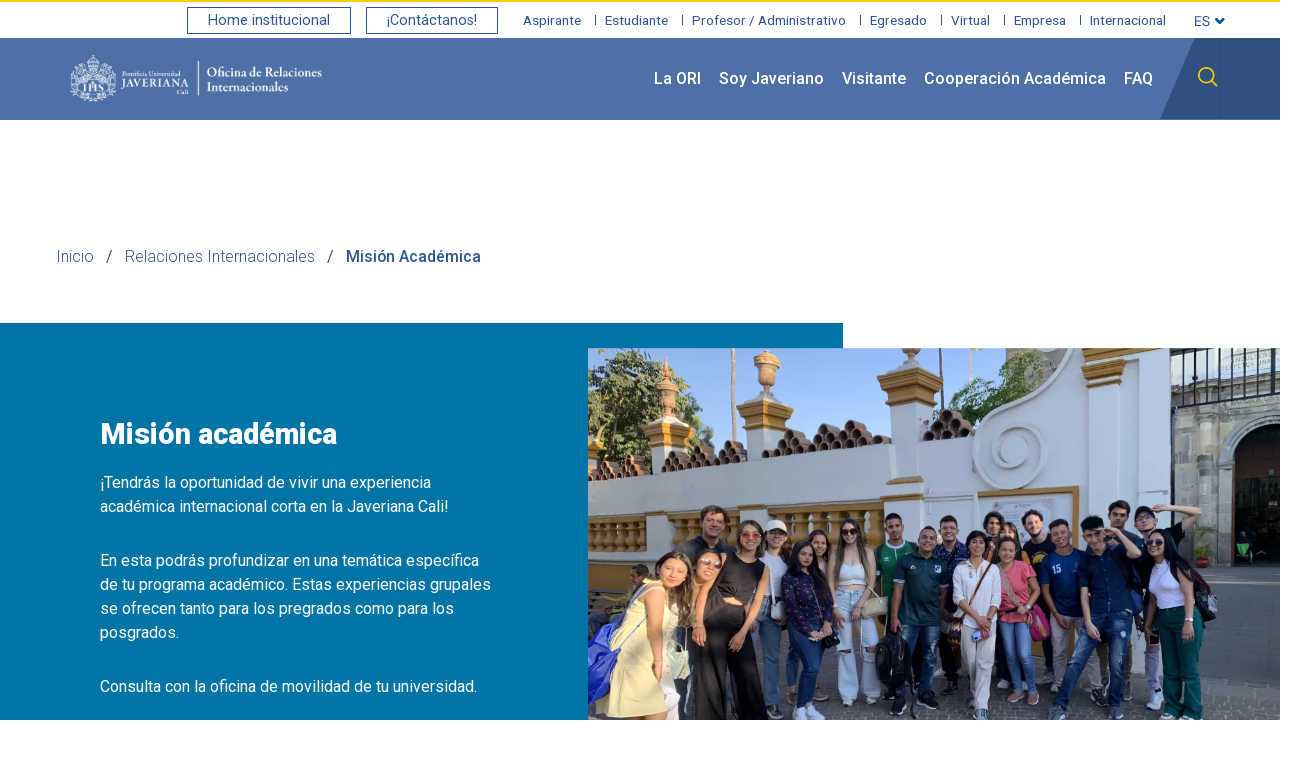

--- FILE ---
content_type: text/html; charset=UTF-8
request_url: https://www.javerianacali.edu.co/relaciones-internacionales/soy-internacional/mision-academica
body_size: 17487
content:
<!DOCTYPE html>
<html lang="es" dir="ltr" prefix="og: https://ogp.me/ns#">
  <head>
    <meta charset="utf-8">
    <meta name="viewport" content="width=device-width, initial-scale=1.0">
    <meta charset="utf-8" />
<script>(function(w,d,s,l,i){w[l]=w[l]||[];w[l].push({'gtm.start':
new Date().getTime(),event:'gtm.js'});var f=d.getElementsByTagName(s)[0],
j=d.createElement(s),dl=l!='dataLayer'?'&amp;l='+l:'';j.async=true;j.src=
'https://www.googletagmanager.com/gtm.js?id='+i+dl;f.parentNode.insertBefore(j,f);
})(window,document,'script','dataLayer','GTM-WGH8DCJ');
</script>
<meta name="keywords" content="Javeriana Cali" />
<meta name="geo.region" content="CO-VAC" />
<meta name="geo.placename" content="Cali, Valle del Cauca, Colombia" />
<meta name="icbm" content="3.3418, -76.5290" />
<meta name="geo.position" content="3.3418; -76.5290" />
<meta name="robots" content="index, follow" />
<link rel="shortlink" href="www.javerianacali.edu.co" />
<link rel="canonical" href="http://www.javerianacali.edu.co/relaciones-internacionales/soy-internacional/mision-academica" />
<meta property="og:type" content="website" />
<meta property="og:url" content="http://www.javerianacali.edu.co/relaciones-internacionales/soy-internacional/mision-academica" />
<meta property="og:title" content="Misión Académica" />
<meta property="og:image:type" content="PNG" />
<meta property="og:street_address" content="Calle 18 # 118 - 250" />
<meta property="og:locality" content="Cali" />
<meta property="og:region" content="Valle del Cauca" />
<meta property="og:postal_code" content="760001" />
<meta property="og:country_name" content="Colombia" />
<meta property="og:email" content="webmaster@javerianacali.edu.co" />
<meta property="og:phone_number" content="573183791896" />
<script type="text/javascript">(function(c,l,a,r,i,t,y){c[a]=c[a]||function(){(c[a].q=c[a].q||[]).push(arguments)};})(window, document, 'clarity', 'script', 'ccemmqi44y');</script>
<script async src="https://www.clarity.ms/tag/ccemmqi44y"></script>
<meta name="Generator" content="Drupal 10 (https://www.drupal.org)" />
<meta name="MobileOptimized" content="width" />
<meta name="HandheldFriendly" content="true" />
<meta name="viewport" content="width=device-width, initial-scale=1.0" />
<link rel="preload" as="font" type="font/woff2" href="https://fonts.gstatic.com/s/roboto/v30/KFOmCnqEu92Fr1Mu4mxK.woff2" crossorigin="anonymous" />
<link rel="preload" as="font" type="font/woff2" href="https://fonts.gstatic.com/s/roboto/v30/KFOlCnqEu92Fr1MmWUlfBBc4.woff2" crossorigin="anonymous" />
<link rel="preload" as="style" href="/themes/custom/javeriana/assets/css/javeriana.style.css" />
<link rel="icon" href="/sites/default/files/favicon_0.ico" type="image/vnd.microsoft.icon" />

    <title>Misión Académica | Pontificia Universidad Javeriana Cali</title>
    
        <link rel="stylesheet" media="all" href="/sites/default/files/css/css_IjPHni2cDLYXENR7kl20M3R_gu8XKhuZJGzatiRermg.css?delta=0&amp;language=es&amp;theme=javeriana&amp;include=eJx1jWsOgzAMgy_E2iNVhgYoammVpDBuP_ZGYvtjK58duUPRboRtIdRMWIgDZlhkOVyiWzykLmXvChgDo4xiQyqZ9fIhzSHzXAui-RJT51LbGGQk38gmSuk5vgRaxT7U7AN1X1yp7TMn-3KDCdcTpEiJZjWeFCGK0TwMP37ftUQiGP7nSpzE5d4J8RK6c_EuN2p6eQE" />
<link rel="stylesheet" media="all" href="//cdnjs.cloudflare.com/ajax/libs/aos/3.0.0-beta.6/aos.css" />
<link rel="stylesheet" media="all" href="/sites/default/files/css/css_1n3asJ0KbqKGWZZc2xVroVNICskYJX3dU39e0rmOw5g.css?delta=2&amp;language=es&amp;theme=javeriana&amp;include=eJx1jWsOgzAMgy_E2iNVhgYoammVpDBuP_ZGYvtjK58duUPRboRtIdRMWIgDZlhkOVyiWzykLmXvChgDo4xiQyqZ9fIhzSHzXAui-RJT51LbGGQk38gmSuk5vgRaxT7U7AN1X1yp7TMn-3KDCdcTpEiJZjWeFCGK0TwMP37ftUQiGP7nSpzE5d4J8RK6c_EuN2p6eQE" />

    <script type="application/json" data-drupal-selector="drupal-settings-json">{"path":{"baseUrl":"\/","pathPrefix":"","currentPath":"node\/2629","currentPathIsAdmin":false,"isFront":false,"currentLanguage":"es","themeUrl":"themes\/custom\/javeriana"},"pluralDelimiter":"\u0003","suppressDeprecationErrors":true,"ajaxPageState":{"libraries":"[base64]","theme":"javeriana","theme_token":null},"ajaxTrustedUrl":{"form_action_p_pvdeGsVG5zNF_XLGPTvYSKCf43t8qZYSwcfZl2uzM":true,"\/relaciones-internacionales\/soy-internacional\/mision-academica?ajax_form=1":true},"facebook_pixel":{"facebook_id":"2274322232894877","events":[{"event":"ViewContent","data":"{\u0022content_name\u0022:\u0022Misi\\u00f3n Acad\\u00e9mica\u0022,\u0022content_type\u0022:\u0022ori_subsitio_interna\u0022,\u0022content_ids\u0022:[\u00222629\u0022]}"}],"fb_disable_advanced":false,"eu_cookie_compliance":false,"donottrack":true},"ajax":{"edit-actions-submit":{"callback":"::submitAjaxForm","event":"click","effect":"fade","speed":500,"progress":{"type":"throbber","message":""},"disable-refocus":true,"url":"\/relaciones-internacionales\/soy-internacional\/mision-academica?ajax_form=1","httpMethod":"POST","dialogType":"ajax","submit":{"_triggering_element_name":"op","_triggering_element_value":"Enviar solicitud"}}},"quicklink":{"admin_link_container_patterns":["#block-local-tasks-block a",".block-local-tasks-block a","#drupal-off-canvas a","#toolbar-administration a"],"ignore_admin_paths":true,"ignore_ajax_links":true,"ignore_file_ext":true,"total_request_limit":3,"concurrency_throttle_limit":2,"idle_wait_timeout":2000,"viewport_delay":1000,"debug":false,"url_patterns_to_ignore":["user\/logout","#","\/admin","\/edit"],"prefetch_only_paths":["\/programas","\/admisiones","\/becas"]},"user":{"uid":0,"permissionsHash":"7ad444450e76e58a60f4e87393649fcf3623b1ee4e8a5f33a6bddf039f4c2468"}}</script>
<script src="/sites/default/files/js/optimized/js_w0iO3No0CsyHgJmryEbhwpkh5zx6m6dhvawBt4ufwyA.1lNFJ1l13yzp0gDRHxPUXovPEUm-j4Ini2vOznCNL4w.js?v=1.0.1"></script>
<script src="/sites/default/files/js/optimized/js_A1ungfDi4fSSSWV7--tPSZ0Emuvwq090oebkWB16ZUg.pdJBHZUi4jznLYJImeISuwJ7GlDqUwWi9sBS56o79J0.js?t98jj6"></script>
<script src="/sites/default/files/js/optimized/js_Hpe5jrMuKXrV4HSTMApXJsNBxraAgcHUrTjxkwWKqy8.Nc7TamHOJpX1EqhBhSRPjxOiKcNaQ_5dbKYzdyn7EjU.js?v=10.6.2"></script>
<script src="/sites/default/files/js/optimized/js_V1oRQ-kJlXBZaEklOtPUe_1t8-l0RS94HJ3gsqxKikc.wuEdVrPFo499lWSG2adBSWzbNOqS5H3WLifIHuBQtUA.js?v=10.6.2"></script>
<script src="/sites/default/files/js/optimized/js_KRjtvzl6UujB23-j_sF6dqOcbqg2z8ej98A8RU9bGsg.hQ9jQ_zMYitdx0zbXQMCwhlMJVmb7X4OyAypw7ufzhs.js?v=10.6.2"></script>
<script src="/sites/default/files/js/optimized/js_j8UosddIPlNw14MfJrz3PELiz-J7ovLGgMSoltDCDnM.mSLKPCGSqUOj7DYePh26HHs4ax7G4jjQMXthEsKMWsI.js?t98jj6"></script>
<script src="/sites/default/files/js/optimized/js_SG8s1eMq6kALK2URZEzAUW7Q8oE4NtaE7aaIY-RUhd0.fl-y-64NemDLnLJoEgOfhYApkaTAOj-l696ukE6j6KY.js?v=2"></script>
<script src="//use.fontawesome.com/releases/v5.13.1/js/all.js" defer crossorigin="anonymous"></script>
<script src="//use.fontawesome.com/releases/v5.13.1/js/v4-shims.js" defer crossorigin="anonymous"></script>

       
        <link rel="preconnect" href="https://fonts.googleapis.com" crossorigin>
    <link rel="preconnect" href="https://fonts.gstatic.com" crossorigin>
    
        <link rel="preconnect" href="https://cdnjs.cloudflare.com" crossorigin>
    
        <link rel="dns-prefetch" href="https://translate.googleapis.com">
    <link rel="dns-prefetch" href="https://analytics.tiktok.com">
    <link rel="dns-prefetch" href="https://tracker.metricool.com">
    
        <meta name="theme-color" content="#2c5697" media="(prefers-color-scheme: light)">
    <meta name="theme-color" content="#1a3d6b" media="(prefers-color-scheme: dark)">
    
        <meta name="google-adsense-account" content="ca-pub-3131628270037407">

  </head>
  
  <body class="node-2629 node-type--ori-subsitio-interna page-node-ori-subsitio-interna page-node-2629" data-content-type="ori_subsitio_interna" data-node-id="2629">
        <a href="#main-content" class="visually-hidden focusable skip-link">
      Saltar al contenido principal
    </a>
    
        <div id="google_translate_element2" class="visually-hidden" aria-hidden="true"></div>
    
    <noscript><img src="https://www.facebook.com/tr?id=2274322232894877&amp;ev=PageView&amp;noscript=1" alt="" height="1" width="1" /></noscript><noscript><iframe src="https://www.googletagmanager.com/ns.html?id=GTM-WGH8DCJ" height="0" width="0" style="display:none;visibility:hidden;"></iframe>
</noscript>
      <div class="dialog-off-canvas-main-canvas" data-off-canvas-main-canvas>
    <div class="page">
	
  <div class="block--type-basic block block--basic block--buscador">

  
    

              <section class="search" style="display: none;">
<div class="content-search">
<h3>Búsqueda</h3>

<div class="close">
<p>Cerrar</p>
</div>

<form action class="form-search" data-drupal-form-fields id="form-search" method="post"><input class="search-name" name="search" placeholder="Escribe aquí tu búsqueda" type="search">
<div class="btn-search">&nbsp;</div>
</form>
</div>

<div class="google-content">&nbsp;</div>
</section>


      
  </div>

								
						
							<header class="page-header">
				  
<div id="block-javeriana-messages" class="block-system-messages">
  
  
  
    <div data-drupal-messages>
    </div>
</div>

			</header>
		
				<main id="main-content" role="main" class="main-content">
							  
  <div class="block block--javeriana-content block--system-main">

  
    

            <header class="second-header">
	<div class="float-menu">
		<div class="container">
			<nav class="main-menu-soy">
				<div class="content">
					<p class="title-mobile">Soy yo</p>
					<ul class="menu-soy">
													<li>
								<a href="/programas">Aspirante</a>
							</li>
													<li>
								<a href="/portal-del-estudiante">Estudiante</a>
							</li>
													<li>
								<a href="https://javerianacaliedu.sharepoint.com/sites/colaboradores">Profesor / Administrativo</a>
							</li>
													<li>
								<a href="/egresados">Egresado</a>
							</li>
													<li>
								<a href="https://virtual.javerianacali.edu.co/?utm_source=referral&amp;utm_medium=institucional&amp;utm_campaign=menu-home">Virtual</a>
							</li>
													<li>
								<a href="/consultoria">Empresa</a>
							</li>
													<li>
								<a href="/relaciones-internacionales">Internacional</a>
							</li>
											</ul>
				</div>
				<div class="back-button">
					<a href="/" target="_self" >Home institucional</a>
				</div>
									<div class="contactenos">
						<p class="item">¡Contáctanos!</p>
						<div class="info">
							<p class="title">Con educación continúa tienes más beneficios</p>
							<div class="left">
								<p>Estamos aquí para aclarar todas tus dudas y poder guiarte en lo que necesites.</p>

<p>De lunes a viernes de 8:00am a 6:00pm</p>

							</div>
							<div class="right">
																	<div class="messenger">
										<a target="_blank" href="http://m.me/universidad.javerianacali"  rel="noopener noreferrer"  aria-label="Contactar por Messenger">
											Messenger
										</a>
									</div>
																									<div class="whatsapp">
										<a target="_blank" href="https://wa.me/+573132428070"  rel="noopener noreferrer"  itemprop="url" aria-label="Contactar por WhatsApp">
											Whatsapp
										</a>
									</div>
																									<div class="pbx">
										<p>PBX: <a href="tel:0323218200">+57(2)3218200</a> Linea gratuita nacional <a href="tel:078000180556">07-8000-180556</a></p>
									</div>
															</div>
															<div class="autoayuda">
									<a target="_blank" href="https://portaljaverianacali.force.com/s/"  rel="noopener noreferrer" >
										Portal de autoayuda
									</a>
								</div>
													</div>
					</div>
								<div class="menu-language">
					<p><img class="current-language" src="/themes/custom/javeriana/assets/img/language-es.png" alt="Español" width="24" height="16" loading="lazy"></p>
					<ul style="display: none">
						<li>
							<a class="language-en" href="#" hreflang="en"><img class="image-en" src="/themes/custom/javeriana/assets/img/language-en.png" alt="English" width="24" height="16" loading="lazy"></a>
						</li>
						<li>
							<a class="language-es" href="#" hreflang="es"><img class="image-es" src="/themes/custom/javeriana/assets/img/language-es.png" alt="Español" width="24" height="16" loading="lazy"></a>
						</li>
					</ul>
				</div>
			</nav>
		</div>
	</div>
	<div class="main-header">
		<div class="main-brand">
			<a class="brand" href="/relaciones-internacionales">
				<picture>
											<img src="/sites/default/files/2021-05/puj-web-logo_ofic-relaciones-internacional_0.png" alt="Relaciones Internacionales" width="200" height="60" fetchpriority="high">
									</picture>
			</a>
			<div class="search-mobile">
				<span class="icon-search"></span>
				<span class="icon-burger"></span>
			</div>
			<div class="close-menu-mobile">
				<span></span>
			</div>
		</div>
		<div class="search-desktop">
			<span></span>
		</div>
		<div class="content-menu">
			<nav class="main-menu">
				<ul class="first-level">
																		<li class="first-level-item onlyitem" role="none">
																																									<a href="/relaciones-internacionales" title="Relaciones Internacionales " data-seo="btn-header" data-anchor="#la-ori" role="menuitem" itemprop="url">La ORI</a>
								<span class="z-activa-fl"></span>
							</li>
																								<li class="first-level-item">
								<span title="Soy Javeriano" data-seo="btn-header" data-anchor="#soy-javeriano" role="menuitem" aria-haspopup="true" aria-expanded="false" itemprop="url">Soy Javeriano</span>
								<span class="z-activa-fl x"></span>
								<div class="main-second-level">
									<nav class="content">
										<div class="img">
																					</div>
										<div class="content-level">
											<ul class="second-level">
																									<li class="title only" role="none">
														<a href="/relaciones-internacionales/soy-javeriano/intercambio" target="_self" data-seo="btn-header"  role="menuitem"  itemprop="url">
															<span itemprop="name">Intercambio</span>
														</a>
																											</li>
																																						<li class="title only" role="none">
														<a href="/relaciones-internacionales/doble-titulacion" target="_self" data-seo="btn-header"  role="menuitem"  itemprop="url">
															<span itemprop="name">Doble titulación</span>
														</a>
																											</li>
																																						<li class="title only" role="none">
														<a href="/relaciones-internacionales/soy-javeriano/mision-academica" target="_self" data-seo="btn-header"  role="menuitem"  itemprop="url">
															<span itemprop="name">Misión Académica</span>
														</a>
																											</li>
																																						<li class="title only" role="none">
														<a href="/relaciones-internacionales/soy-javeriano/kospie-daad" target="_self" data-seo="btn-header"  role="menuitem"  itemprop="url">
															<span itemprop="name">Programa KOSPIE del DAAD</span>
														</a>
																											</li>
																																				</ul>
										</div>
									</nav>
								</div>
							</li>
																								<li class="first-level-item">
								<span title="Soy Internacional" data-seo="btn-header" data-anchor="#visitante" role="menuitem" aria-haspopup="true" aria-expanded="false" itemprop="url">Visitante</span>
								<span class="z-activa-fl x"></span>
								<div class="main-second-level">
									<nav class="content">
										<div class="img">
																					</div>
										<div class="content-level">
											<ul class="second-level">
																									<li class="title only" role="none">
														<a href="/relaciones-internacionales/soy-internacional/semestre-academico-internacional-SAI" target="_self" data-seo="btn-header"  role="menuitem"  itemprop="url">
															<span itemprop="name">Semestre Académico Internacional</span>
														</a>
																											</li>
																																						<li class="title only" role="none">
														<a href="/relaciones-internacionales/soy-internacional/mision-academica" target="_self" data-seo="btn-header"  role="menuitem"  itemprop="url">
															<span itemprop="name">Misión académica</span>
														</a>
																											</li>
																																						<li class="title only" role="none">
														<a href="/relaciones-internacionales/soy-internacional/curso-corto" target="_self" data-seo="btn-header"  role="menuitem"  itemprop="url">
															<span itemprop="name">Curso corto</span>
														</a>
																											</li>
																																						<li class="title only" role="none">
														<a href="/relaciones-internacionales/soy-internacional/practica-pasantia-internacional" target="_self" data-seo="btn-header"  role="menuitem"  itemprop="url">
															<span itemprop="name">Pasantía</span>
														</a>
																											</li>
																																				</ul>
										</div>
									</nav>
								</div>
							</li>
																								<li class="first-level-item">
								<span title="Cooperación Académica" data-seo="btn-header" data-anchor="#cooperacion-academica" role="menuitem" aria-haspopup="true" aria-expanded="false" itemprop="url">Cooperación Académica</span>
								<span class="z-activa-fl x"></span>
								<div class="main-second-level">
									<nav class="content">
										<div class="img">
																					</div>
										<div class="content-level">
											<ul class="second-level">
																									<li class="title only" role="none">
														<a href="/relaciones-internacionales/convenios-internacionales" target="_self" data-seo="btn-header"  role="menuitem"  itemprop="url">
															<span itemprop="name">Convenios Internacionales</span>
														</a>
																											</li>
																																						<li class="title only" role="none">
														<a href="/relaciones-internacionales/alianzas-y-redes" target="_self" data-seo="btn-header"  role="menuitem"  itemprop="url">
															<span itemprop="name">Alianzas y redes</span>
														</a>
																											</li>
																																						<li class="title only" role="none">
														<a href="/relaciones-internacionales/convocatorias-y-oportunidades" target="_self" data-seo="btn-header"  role="menuitem"  itemprop="url">
															<span itemprop="name"> Convocatorias y oportunidades</span>
														</a>
																											</li>
																																				</ul>
										</div>
									</nav>
								</div>
							</li>
																								<li class="first-level-item onlyitem" role="none">
																								<a href="/" data-seo="btn-header" data-anchor="#faq" role="menuitem" itemprop="url">FAQ</a>
								<span class="z-activa-fl"></span>
							</li>
																				</ul>
			</nav>
		</div>
	</div>
	<div class="ss-anchors"></div>
	<div class="layer-down"></div>
</header>

  
  <div class="block block--javeriana-breadcrumb">

  
    

              <nav aria-label="breadcrumb" class="">
    <ol class="breadcrumb">
              <li class="breadcrumb-item ">
                      <a href="/">Inicio</a>
                  </li>
              <li class="breadcrumb-item ">
                      <a href="/relaciones-internacionales">Relaciones Internacionales</a>
                  </li>
              <li class="breadcrumb-item active">
                      Misión Académica
                  </li>
          </ol>
  </nav>

      
  </div>


  

<section class="detail-banner full" data-color="" data-aos="fade-up" data-aos-once="true">
	<div class="content">
		<div class="row">
			<div class="col-12 col-lg-8">
				<header class="description color_ori " data-color="">
					<div class="banner-content">
						<h1>Misión académica</h1>
													<div class="caption">
								<p>¡Tendrás la oportunidad de vivir una experiencia académica internacional corta en la Javeriana Cali!&nbsp;</p>

<p>En esta podrás profundizar en una temática específica de tu programa académico. Estas experiencias grupales se ofrecen tanto para los pregrados como para los posgrados.&nbsp;</p>

<p>Consulta con la oficina de movilidad de tu universidad.&nbsp;</p>

							</div>
																	</div>
				</header>
			</div>
			<div class="col-12 col-lg-4">
				<div class="image">
					      <picture>
                  <source srcset="/sites/default/files/styles/image_1100x700/public/2022-08/IMG_0760.png.webp?h=71976bb4&amp;itok=nTb-ZYAB 1x" media="(min-width: 541px)" type="image/webp" width="1100" height="700"/>
              <source srcset="/sites/default/files/styles/image_40x540/public/2022-08/IMG_0760.png.webp?h=71976bb4&amp;itok=fDWnfEnp 1x" media="(max-width: 540px)" type="image/webp" width="540" height="540"/>
                  <img loading="eager" width="1100" height="700" src="/sites/default/files/styles/image_1100x700/public/2022-08/IMG_0760.png.webp?h=71976bb4&amp;itok=nTb-ZYAB" alt="Misión académica" title="Misión académica"
      decoding="async"  />
  </picture>



				</div>
			</div>
		</div>
	</div>
</section>
  <section class="full-text-html  ">

			<div class="content fac-dep">
							  <h2>La Javeriana Cali diseña experiencias cortas grupales de acuerdo a las necesidades de cada institución</h2>


						  <p><strong>Contáctanos:</strong>&nbsp;<a href="mailto:internacional@javerianacali.edu.co">internacional@javerianacali.edu.co</a>&nbsp;</p>

		</div>
	</section>

                <div class="viewsreference--view-title">
    Noticias
</div>
<section class="slider-news slider-news-program js-view-dom-id-577470ae08185bc822a28a3947f990783d82a004f22f5825ef30d25e92a05259" id="noticias-ori">
  <div class="container">
    <div class="row">
      <div class="col-xl-10 offset-xl-1 col-xxl-12 offset-xxl-0">
        
        
        
                
        
                
                  <footer>
            
            
            
          </footer>
                
      </div>
    </div>
  </div>
</section>



      




<footer
	class="footer" role="contentinfo">

		<section class="brand" aria-labelledby="footer-brand-heading">
		<div class="content-brand-footer">
			<div class="img">
				<picture>
					<img src="/themes/custom/javeriana/footer-logo.svg" alt="Pontificia Universidad Javeriana Cali" itemprop="logo" width="200" height="80" loading="lazy" fetchpriority="low" decoding="async">
				</picture>
			</div>
			<div
				class="info">
								<h2 id="footer-brand-heading" class="visually-hidden">Información de la institución</h2>
				<p>Calle 18 No. 118-250<br>Cali, Colombia.<br>(+57-2) 321-82-00/485-64-00<br>Línea gratuita nacional<br>01-8000-180558</p>
			</div>
		</div>
	</section>

		<section class="social-footer" aria-labelledby="footer-social-heading">
		<div class="content-social-footer">
			<div class="social-text">
				<h2 id="footer-social-heading" class="visually-hidden">Información y redes sociales</h2>
				¿Tienes cualquier otra duda? Comunícate con nosotros.
				<div class="footer-links">
											<a class="footer-link" href="http://m.me/universidad.javerianacali" target="_blank"  rel="noopener noreferrer" aria-label="Escríbenos (abre en nueva ventana)"  data-seo="btn-footer">
							Escríbenos
						</a>
					
									</div>
			</div>

						<p class="social-heading">Síguenos</p>

						<ul class="social-box" role="list" aria-label="Síguenos en redes sociales">
				
															<li>
														<a href="https://www.facebook.com/javerianacali.internacional/" class="social-link" target="_blank" rel="noopener noreferrer" data-seo="btn-social" aria-label="Síguenos en Facebook">
								<picture>
																		<img src="/themes/custom/javeriana/assets/img/ico-footer-facebook.svg" alt="Facebook" width="32" height="32" loading="lazy" decoding="async">
								</picture>
							</a>
						</li>
																				<li>
														<a href="https://twitter.com/javerianacali" class="social-link" target="_blank" rel="noopener noreferrer" data-seo="btn-social" aria-label="Síguenos en Twitter">
								<picture>
																		<img src="/themes/custom/javeriana/assets/img/Icon-tw-pw.svg" alt="Twitter" width="32" height="32" loading="lazy" decoding="async">
								</picture>
							</a>
						</li>
																				<li>
														<a href="https://www.instagram.com/javerianacali/?hl=es-la" class="social-link" target="_blank" rel="noopener noreferrer" data-seo="btn-social" aria-label="Síguenos en Instagram">
								<picture>
																		<img src="/themes/custom/javeriana/assets/img/icon-ins-pw.svg" alt="Instagram" width="32" height="32" loading="lazy" decoding="async">
								</picture>
							</a>
						</li>
																																						<li>
														<a href="https://www.youtube.com/c/javerianacali" class="social-link" target="_blank" rel="noopener noreferrer" data-seo="btn-social" aria-label="Síguenos en YouTube">
								<picture>
																		<img src="/themes/custom/javeriana/assets/img/ico-footer-youtube.svg" alt="YouTube" width="32" height="32" loading="lazy" decoding="async">
								</picture>
							</a>
						</li>
												</ul>
		</div>
	</section>

		<nav class="footer-main-nav" aria-labelledby="footer-main-nav-heading">
		<h2 id="footer-main-nav-heading" class="visually-hidden">Menú principal del footer</h2>
		<div class="main-nav-content">
							<section
					class="nav-content" aria-labelledby="footer-nav-1">
										<h3 id="footer-nav-1" class="nav-title">Admisiones</h3>
					<span class="za-footer" aria-hidden="true"></span>

											<ul class="nav-list" aria-label="Enlaces de Admisiones">
															<li>
																											<a href="/admisiones/puntaje-minimo-en-tu-prueba-saber-11" class="nav-link" data-seo="btn-footer" >
										Puntaje mínimo en tu prueba saber 11
									</a>
								</li>
															<li>
																											<a href="/admisiones/formularios-de-inscripcion" class="nav-link" data-seo="btn-footer" >
										Inscribirse
									</a>
								</li>
															<li>
																											<a href="/admisiones#Proceso-de-admisiones" class="nav-link" data-seo="btn-footer" >
										Proceso de admisión
									</a>
								</li>
															<li>
																											<a href="/" class="nav-link" data-seo="btn-footer" >
										Inaccesible
									</a>
								</li>
															<li>
																											<a href="https://pagoenlinea.javerianacali.edu.co" class="nav-link" data-seo="btn-footer" >
										Pagos en Línea
									</a>
								</li>
															<li>
																											<a href="/becas" class="nav-link" data-seo="btn-footer" >
										Becas
									</a>
								</li>
													</ul>
									</section>
							<section
					class="nav-content" aria-labelledby="footer-nav-2">
										<h3 id="footer-nav-2" class="nav-title">Programas académicos</h3>
					<span class="za-footer" aria-hidden="true"></span>

											<ul class="nav-list" aria-label="Enlaces de Programas académicos">
															<li>
																											<a href="/programas/carreras" class="nav-link" data-seo="btn-footer" >
										Carreras
									</a>
								</li>
															<li>
																											<a href="/programas/especializaciones" class="nav-link" data-seo="btn-footer" >
										Especializaciones
									</a>
								</li>
															<li>
																											<a href="/programas/especializaciones/virtuales" class="nav-link" data-seo="btn-footer" >
										Especializaciones virtuales
									</a>
								</li>
															<li>
																											<a href="/programas/maestrias" class="nav-link" data-seo="btn-footer" >
										Maestrías
									</a>
								</li>
															<li>
																											<a href="/programas/doctorados" class="nav-link" data-seo="btn-footer" >
										Doctorados
									</a>
								</li>
													</ul>
									</section>
							<section
					class="nav-content" aria-labelledby="footer-nav-3">
										<h3 id="footer-nav-3" class="nav-title">Educación Continua y Consultoría</h3>
					<span class="za-footer" aria-hidden="true"></span>

											<ul class="nav-list" aria-label="Enlaces de Educación Continua y Consultoría">
															<li>
																											<a href="/educacion-continua/listados?title=Diplomado" class="nav-link" data-seo="btn-footer" >
										Diplomados presenciales y remotos
									</a>
								</li>
															<li>
																											<a href="https://virtual.javerianacali.edu.co/diplomados/?utm_source=referral&amp;utm_medium=institucional&amp;utm_campaign=footer-diplomados" class="nav-link" data-seo="btn-footer" >
										Diplomados Virtuales
									</a>
								</li>
															<li>
																											<a href="/educacion-continua/listados?title=Seminario" class="nav-link" data-seo="btn-footer" >
										Seminarios
									</a>
								</li>
															<li>
																											<a href="/educacion-continua/listados?title=Curso" class="nav-link" data-seo="btn-footer" >
										Cursos
									</a>
								</li>
															<li>
																											<a href="/directorio-institucional" class="nav-link" data-seo="btn-footer" >
										Consultoría
									</a>
								</li>
															<li>
																											<a href="/consultoria/formacion-empresarial" class="nav-link" data-seo="btn-footer" >
										Cursos para empresas
									</a>
								</li>
															<li>
																											<a href="/consultorio-empresarial" class="nav-link" data-seo="btn-footer" >
										Consultorio Empresarial
									</a>
								</li>
															<li>
																											<a href="/consultorio-juridico" class="nav-link" data-seo="btn-footer" >
										Consultorio Jurídico
									</a>
								</li>
															<li>
																											<a href="/" class="nav-link" data-seo="btn-footer" >
										Inaccesible
									</a>
								</li>
													</ul>
									</section>
							<section
					class="nav-content" aria-labelledby="footer-nav-4">
										<h3 id="footer-nav-4" class="nav-title">Comunidad Javeriana</h3>
					<span class="za-footer" aria-hidden="true"></span>

											<ul class="nav-list" aria-label="Enlaces de Comunidad Javeriana">
															<li>
																											<a href="https://javerianacaliedu.sharepoint.com/sites/Estudiantes" class="nav-link" data-seo="btn-footer" >
										Estudiantes
									</a>
								</li>
															<li>
																											<a href="https://javerianacaliedu.sharepoint.com/sites/colaboradores" class="nav-link" data-seo="btn-footer" >
										Profesor / Colaborador
									</a>
								</li>
															<li>
																											<a href="/egresados" class="nav-link" data-seo="btn-footer" >
										Egresados
									</a>
								</li>
															<li>
																											<a href="https://servicios.javeriana.edu.co/#/login" class="nav-link" data-seo="btn-footer" >
										Proveedores
									</a>
								</li>
															<li>
																											<a href="https://consultoria.javerianacali.edu.co" class="nav-link" data-seo="btn-footer" >
										Empresa
									</a>
								</li>
															<li>
																											<a href="http://www.javeriana.edu.co/" class="nav-link" data-seo="btn-footer" >
										Javeriana Bogotá
									</a>
								</li>
															<li>
																											<a href="http://www.jesuitas.org.co/" class="nav-link" data-seo="btn-footer" >
										Jesuitas Colombia
									</a>
								</li>
															<li>
																											<a href="http://ausjal.org/" class="nav-link" data-seo="btn-footer" >
										Ausjal
									</a>
								</li>
															<li>
																											<a href="/visitantes" class="nav-link" data-seo="btn-footer" >
										Visitantes
									</a>
								</li>
													</ul>
									</section>
							<section
					class="nav-content" aria-labelledby="footer-nav-5">
										<h3 id="footer-nav-5" class="nav-title">Acerca de la universidad</h3>
					<span class="za-footer" aria-hidden="true"></span>

											<ul class="nav-list" aria-label="Enlaces de Acerca de la universidad">
															<li>
																											<a href="https://auladigital.javerianacali.edu.co/d2l/home" class="nav-link" data-seo="btn-footer" >
										Aula Digital Brigthspace
									</a>
								</li>
															<li>
																											<a href="https://www.javerianacali.edu.co/biblioteca" class="nav-link" data-seo="btn-footer" >
										Biblioteca
									</a>
								</li>
															<li>
																											<a href="/donaciones" class="nav-link" data-seo="btn-footer" >
										Donaciones
									</a>
								</li>
															<li>
																											<a href="/facultades-y-departamentos" class="nav-link" data-seo="btn-footer" >
										Facultades y departamentos
									</a>
								</li>
															<li>
																											<a href="/grupos-de-investigacion" class="nav-link" data-seo="btn-footer" >
										Grupos de investigación
									</a>
								</li>
															<li>
																											<a href="https://emisora.javerianacali.edu.co" class="nav-link" data-seo="btn-footer" >
										Javeriana Estéreo Cali
									</a>
								</li>
															<li>
																											<a href="/documentos-institucionales" class="nav-link" data-seo="btn-footer" >
										Transparencia
									</a>
								</li>
															<li>
																											<a href="https://rhg.javeriana.edu.co/psc/HR9GUEST/EMPLOYEE/HRMS/c/UJ_LOCALIZACION_SR.UJ_VERIFCERT_PUJCL.GBL?&amp;" class="nav-link" data-seo="btn-footer" >
										Verificación de certificados
									</a>
								</li>
															<li>
																											<a href="/sello-editorial-javeriano" class="nav-link" data-seo="btn-footer" >
										Sello Editorial Javeriano
									</a>
								</li>
													</ul>
									</section>
							<section
					class="nav-content" aria-labelledby="footer-nav-6">
										<h3 id="footer-nav-6" class="nav-title">Enlaces de interés</h3>
					<span class="za-footer" aria-hidden="true"></span>

											<ul class="nav-list" aria-label="Enlaces de Enlaces de interés">
															<li>
																											<a href="https://www.javerianacali.edu.co/institucional/calendario-academico-y-administrativo" class="nav-link" data-seo="btn-footer" >
										Calendario 2026
									</a>
								</li>
															<li>
																											<a href="/campus" class="nav-link" data-seo="btn-footer" >
										Campus
									</a>
								</li>
															<li>
																											<a href="/ceremonias-de-grado" class="nav-link" data-seo="btn-footer" >
										Ceremonias de Grado
									</a>
								</li>
															<li>
																											<a href="https://outlook.office.com/" class="nav-link" data-seo="btn-footer" >
										Correo institucional
									</a>
								</li>
															<li>
																											<a href="/directorio-institucional" class="nav-link" data-seo="btn-footer" >
										Directorio interno
									</a>
								</li>
															<li>
																											<a href="/" class="nav-link" data-seo="btn-footer" >
										Inaccesible
									</a>
								</li>
															<li>
																											<a href="https://pqrsf.javerianacali.edu.co/" class="nav-link" data-seo="btn-footer" >
										PQRSFD
									</a>
								</li>
															<li>
																											<a href="/preguntas-frecuentes-y-respuestas" class="nav-link" data-seo="btn-footer" >
										Preguntas frecuentes
									</a>
								</li>
															<li>
																											<a href="https://www.javeriana.edu.co/voces-javerianas" class="nav-link" data-seo="btn-footer" >
										Red voces Javerianas
									</a>
								</li>
															<li>
																											<a href="https://jobs.idtalento.net/javerianacali/" class="nav-link" data-seo="btn-footer" >
										Trabaje con nosotros
									</a>
								</li>
													</ul>
									</section>
							<section
					class="nav-content" aria-labelledby="footer-nav-7">
										<h3 id="footer-nav-7" class="nav-title">Información general y legal</h3>
					<span class="za-footer" aria-hidden="true"></span>

											<ul class="nav-list" aria-label="Enlaces de Información general y legal">
															<li>
																											<a href="https://www.javerianacali.edu.co/institucional/documentos-institucionales/valores-de-matricula" class="nav-link" data-seo="btn-footer" >
										Valores de matrícula y otros derechos pecuniarios
									</a>
								</li>
															<li>
																											<a href="https://www.javerianacali.edu.co/planeacion/informes-de-gestion" class="nav-link" data-seo="btn-footer" >
										Informes de gestión
									</a>
								</li>
															<li>
																											<a href="https://www.javerianacali.edu.co/planeacion/javeriana-cali-en-cifras" class="nav-link" data-seo="btn-footer" >
										Boletines estadísticos
									</a>
								</li>
															<li>
																											<a href="https://www.javerianacali.edu.co/institucional/documentos-institucionales/rendicion-de-cuentas" class="nav-link" data-seo="btn-footer" >
										Rendición de cuentas
									</a>
								</li>
															<li>
																											<a href="https://www.javeriana.edu.co/institucional/documentos-acreditaciones#REGIMEN_TRIBUTARIO_ESPECIAL" class="nav-link" data-seo="btn-footer" >
										Régimen Tributario Especial
									</a>
								</li>
															<li>
																											<a href="https://www.javerianacali.edu.co/document/5761" class="nav-link" data-seo="btn-footer" >
										Lineamientos SST 2025
									</a>
								</li>
															<li>
																											<a href="https://www.javerianacali.edu.co/document/4025" class="nav-link" data-seo="btn-footer" >
										Normas HSI 2024
									</a>
								</li>
													</ul>
									</section>
					</div>
	</nav>

		
<div  class="block block--javeriana-newsletter newsletter">
  <div class="content-newsletter">
                  <p >Suscríbete al boletín de noticias</p>
          
          <div id="webform-submission-newsletter-node-2629-form-ajax-content" tabindex="-1"><div id="webform-submission-newsletter-node-2629-form-ajax" class="webform-ajax-form-wrapper" data-effect="fade" data-progress-type="throbber"><form class="webform-submission-form webform-submission-add-form webform-submission-newsletter-form webform-submission-newsletter-add-form webform-submission-newsletter-node-2629-form webform-submission-newsletter-node-2629-add-form js-webform-details-toggle webform-details-toggle needs-validation form-newsletter" data-drupal-selector="webform-submission-newsletter-node-2629-add-form" action="/relaciones-internacionales/soy-internacional/mision-academica" method="post" id="webform-submission-newsletter-node-2629-add-form" accept-charset="UTF-8">
  
  
<input class="email-newsletter form-email required" data-drupal-selector="edit-email" aria-describedby="edit-email--description" pattern="^[a-zA-Z0-9._%+-]+@[a-zA-Z0-9.-]+\.[a-zA-Z]{2,}$" type="email" id="edit-email" name="email" value="" size="60" maxlength="254" placeholder="tu@email.com" required="required" aria-required="true" />

<div class="form-item-terms form-type-webform-terms-of-service js-form-type-webform-terms-of-service js-webform-type-checkbox webform-type-checkbox js-form-item form-item form-check form-type-checkbox js-form-type-checkbox form-item-terms-of-service js-form-item-terms-of-service" id="terms-description" data-webform-terms-of-service-type="slideout">
  
<input aria-label="Aceptar política de privacidad" aria-describedby="terms-description" data-webform-required-error="Debes aceptar la política de privacidad para continuar" data-drupal-selector="edit-terms-of-service" type="checkbox" id="edit-terms-of-service" name="terms_of_service" value class="form-checkbox required form-check-input" required="required" aria-required="true">


  <label class="text-white font-weight-normal form-check-label option js-form-required form-required" for="edit-terms-of-service">Acepto la política de privacidad</label>

  
      <small class="description form-text text-muted">
      <div id="edit-terms-of-service--description" class="webform-element-description"><div id="webform-terms-of-service-terms_of_service--description" class="webform-terms-of-service-details js-hide"><div class="webform-terms-of-service-details--title">Política de privacidad y tratamiento de datos</div>
<div class="webform-terms-of-service-details--content"><div role="document" aria-label="Política de privacidad">
  <h2>Política de Privacidad y Tratamiento de Datos</h2>
  <p>Autorizo a la Pontificia Universidad Javeriana Cali a recopilar, almacenar, usar y procesar mis datos personales de acuerdo con la <a href="/politica-de-privacidad" target="_blank" rel="noopener">Política de Privacidad</a> y la <a href="/tratamiento-de-datos-personales" target="_blank" rel="noopener">Política de Tratamiento de Datos Personales</a>.</p>
  <p>Mis datos serán utilizados exclusivamente para:</p>
  <ul>
    <li>Envío de información académica y programas educativos</li>
    <li>Procesos de admisión y matrícula</li>
    <li>Comunicaciones institucionales relevantes</li>
  </ul>
  <p>Puedo ejercer mis derechos de acceso, rectificación, cancelación y oposición contactando a <a href="mailto:protecciondatos@javerianacali.edu.co">protecciondatos@javerianacali.edu.co</a></p>
</div>
</div>
</div>
</div>

    </small>
  </div>
  
<input data-drupal-selector="edit-captcha-sid" type="hidden" name="captcha_sid" value="9646025" class="form-control" />
  
<input data-drupal-selector="edit-captcha-token" type="hidden" name="captcha_token" value="REt04DWm2xqeDYD6NDN8MYmHKWo2fyEGYDnYzb7XkIs" class="form-control" />

<div class="js-webform-type-textfield webform-type-textfield js-form-item form-item form-type-textfield js-form-type-textfield form-item-honeypot js-form-item-honeypot form-no-label form-group">
      <label class="form-label visually-hidden" for="edit-honeypot">Dejar en blanco</label>
  
  
  
  
    
<input style="position: absolute; left: -9999px; width: 1px; height: 1px;" tabindex="-1" aria-hidden="true" autocomplete="off" data-drupal-selector="edit-honeypot" type="text" id="edit-honeypot" name="honeypot" value="" size="60" maxlength="255" class="form-textfield form-control" />


  
  
  
  
  </div>
<div data-drupal-selector="edit-actions" class="form-actions webform-actions js-form-wrapper form-wrapper" id="edit-actions"><input class="webform-button--submit btn-primary btn-lg button button--primary js-form-submit form-submit" aria-label="Enviar formulario de contacto" data-drupal-selector="edit-actions-submit" data-disable-refocus="true" type="submit" id="edit-actions-submit" name="op" value="Enviar solicitud" />



</div>
  
<input autocomplete="off" data-drupal-selector="form-9aa8qdv81qzvmghbvknai-qufyye0mglkpubukj-ary" type="hidden" name="form_build_id" value="form-9Aa8QDv81qZVmghBVKNai-qufyYE0mGLkpUBUkJ_aRY" class="form-control" />
  
<input data-drupal-selector="edit-webform-submission-newsletter-node-2629-add-form" type="hidden" name="form_id" value="webform_submission_newsletter_node_2629_add_form" class="form-control" />


  
</form>
</div></div>
      </div>
</div>


		<section class="links-legal" aria-labelledby="footer-legal-heading">
		<div class="content-legal-footer">
			<nav aria-labelledby="footer-legal-nav-heading">
				<h2 id="footer-legal-nav-heading" class="visually-hidden">Enlaces legales</h2>
				<ul class="legal-links-list" role="list">
											<li>
																					<a href="https://www.mineducacion.gov.co/sistemasinfo/SNIES/" class="legal-link" data-seo="btn-footer" >
								SNIES
							</a>
						</li>
											<li>
																					<a href="/sites/default/files/2020-03/Estatutos-Pontificia_Universidad_Javeiana_Cali.pdf" class="legal-link" data-seo="btn-footer" >
								Estatuto general
							</a>
						</li>
											<li>
																					<a href="https://www.javerianacali.edu.co/reglamento-de-estudiantes" class="legal-link" data-seo="btn-footer" >
								Reglamento de Estudiantes
							</a>
						</li>
											<li>
																					<a href="https://javerianacali.edu.co/sites/default/files/2023-10/Reglamento_profesorado_2020.pdf" class="legal-link" data-seo="btn-footer" >
								Reglamento del profesorado
							</a>
						</li>
											<li>
																					<a href="/sites/default/files/2020-03/Bienestar_universitario.pdf" class="legal-link" data-seo="btn-footer" >
								Bienestar Universitario
							</a>
						</li>
											<li>
																					<a href="https://www.javerianacali.edu.co/document/76" class="legal-link" data-seo="btn-footer" >
								Resolución de la personería Jurídica
							</a>
						</li>
											<li>
																					<a href="/aviso-de-privacidad" class="legal-link" data-seo="btn-footer" >
								Aviso de privacidad
							</a>
						</li>
											<li>
																					<a href="https://www.javerianacali.edu.co/sites/default/files/2023-09/Acuerdo-N-743-Politica-de-Proteccion-de-Datos-Personales.pdf" class="legal-link" data-seo="btn-footer" >
								Política de tratamiento de datos
							</a>
						</li>
									</ul>
			</nav>

			<div class="legal">
				<h2 id="footer-legal-heading" class="visually-hidden">Información legal</h2>
				
			</div>
		</div>
	</section>

					<script>
			(function () {
'use strict';

var chatLoaded = false;

function loadSalesforceChat() {
if (chatLoaded) 
return;

chatLoaded = true;

var initESW = function (gslbBaseURL) {
if (typeof embedded_svc === 'undefined') 
return;


// Configuración del chat
embedded_svc.settings.smallCompanyLogoImgURL = "/themes/custom/javeriana/assets/img/chatbot/ANA-40px.jpg";
embedded_svc.settings.chatbotAvatarImgURL = "/themes/custom/javeriana/assets/img/chatbot/ANA-40px.jpg";
embedded_svc.settings.displayHelpButton = true;
embedded_svc.settings.language = 'es';
embedded_svc.settings.defaultMinimizedText = 'Chatea con nosotros';
embedded_svc.settings.loadingText = 'Cargando...';
embedded_svc.settings.enabledFeatures = ['LiveAgent'];
embedded_svc.settings.entryFeature = 'LiveAgent';

embedded_svc.init('https://javerianacali.my.salesforce.com', 'https://portaljaverianacali.force.com/InscripcionPosgrado', gslbBaseURL, '00D36000001EpcV', 'Bot', {
baseLiveAgentContentURL: 'https://c.la4-c1-ia2.salesforceliveagent.com/content',
deploymentId: '5723g000000TPgY',
buttonId: '5733g000000TPrU',
baseLiveAgentURL: 'https://d.la4-c1-ia2.salesforceliveagent.com/chat',
eswLiveAgentDevName: 'Bot',
isOfflineSupportEnabled: false
});
};

// Cargar script de Salesforce
if (!window.embedded_svc) {
var script = document.createElement('script');
script.setAttribute('src', 'https://javerianacali.my.salesforce.com/embeddedservice/5.0/esw.min.js');
script.setAttribute('async', '');
script.onload = function () {
initESW(null);
};
script.onerror = function () {
console.warn('Error al cargar Salesforce Chat');
};
document.body.appendChild(script);
} else {
initESW('https://service.force.com');
}
}

// Estrategia 1: Cargar después de interacción del usuario
var interactionEvents = ['mousedown', 'touchstart', 'keydown'];

function handleInteraction() {
loadSalesforceChat();
// Remover listeners después de la primera interacción
interactionEvents.forEach(function (event) {
document.removeEventListener(event, handleInteraction);
});
}

interactionEvents.forEach(function (event) {
document.addEventListener(event, handleInteraction, {
once: true,
passive: true
});
});

// Estrategia 2: Cargar cuando el footer sea visible (mejor para UX)
if ('IntersectionObserver' in window) {
var footer = document.querySelector('.footer');
var observer = new IntersectionObserver(function (entries) {
if (entries[0].isIntersecting) {
loadSalesforceChat();
observer.disconnect();
}
}, {
rootMargin: '100px' // Cargar 100px antes de que sea visible
});

if (footer) {
observer.observe(footer);
}
}

// Estrategia 3: Fallback timeout (aumentado para no afectar métricas)
setTimeout(loadSalesforceChat, 10000);
})();
		</script>
	</footer>

      
  </div>


					</main>

					</div>
  </div>

    
    
    <script src="/sites/default/files/js/optimized/js_dxIVcwvQ00owLGoUGPTfRYXU-T5rnj8Xi0cXfb3Kn58.-W2-IUNpBVKjGm4TllWy0hKiuCq6pviIOuBUlml1R1g.js?v=3.7.1"></script>
<script src="//unpkg.com/quicklink@2.3.0/dist/quicklink.umd.js"></script>
<script src="/sites/default/files/js/optimized/js_rJQeYB7caXNCdmgzJ4t5f6f6CrVuk9_CJlqK8yDBzqk.QvBLDZBcTq-9BpT6j6_3UyG9A2ak4Q2NXLN7UB4lcj4.js?v=10.6.2"></script>
<script src="/sites/default/files/js/optimized/js_pbrt6BW6zk2scxcVck6pKOhrsnS-4n6mdUeoPTfK2aM.HPgFQNv9tnOscoz_vomTuJLJP8eFhMbcSIsRFHAIOxI.js?v=10.6.2"></script>
<script src="/sites/default/files/js/optimized/js_CbOM1f2ZQjSvD29Vzs3nHYsIjSyprydKvJ38uk-EKzQ.QCRaBA3n3Ifr5ChkEk0go57aKOGczNrqXLdWNoSOdeM.js?v=10.6.2"></script>
<script src="/sites/default/files/js/optimized/js_1_Qr-HDXqlP8qV9oE0Levmwx3Sc1ldDn6Q9QvWEYY6E.ADaJ4yfjFw23iTBqQ0KtoNDGIjUHqtvsvkflmN2S7SA.js?v=10.6.2"></script>
<script src="/sites/default/files/js/optimized/js_yt_B6-UYT74y4dRKoGQ9gfLb0O0RDb4vG2LIGOYlHq8.FDFkEfMVxJ8jIdk6Xp2eX1B9ZqWBRqTe7n4F3_k8oxk.js?v=10.6.2"></script>
<script src="/sites/default/files/js/optimized/js_OYMUXIYk_UxVlsQSqo3_hSK3aC6qbx7cz9wNrtTse48.XGgGClx2O_8W9JD8Ms6PLbKrtjzPAnxRAk5mmDK0z2M.js?v=10.6.2"></script>
<script src="/sites/default/files/js/optimized/js_A7R00KDzeuDMEsk6DOs_s2ZrOjO5c23zgXuffR4Khqc.06lqsQ0sHsYleeOOvR6PCjLoRBPivr8XeELuYlpo4yQ.js?v=10.6.2"></script>
<script src="/sites/default/files/js/optimized/js_4VhSX4lEyBg9lxgOnT6eUHtdfwq4GgGv6TSm_aWIhzc.K7e-dVGKPf-UBo9LmzyJlksxdDRv94jZgR-dc6xrmoQ.js?v=10.6.2"></script>
<script src="/sites/default/files/js/optimized/js_VycJ3FTVVaVyhSCcLXYEaSJoilQ8WxeImUFAjqgR5Y8.ashA4Xdm5ClTQv1w0bCaGZdu8j8W66Y0nYCE3zaL7HM.js?v=10.6.2"></script>
<script src="/sites/default/files/js/optimized/js_QZ6R3WHZ2xvc16JcQ7QBGg7ZW5Q69JxQSKxhelKIbIE.KrMvGNCkVTM6LUkresC8JdHDuoFQaJQS-dTwr68uuPE.js?v=10.6.2"></script>
<script src="/sites/default/files/js/optimized/js_SpWiM_QFpYbnP3qrlmV1Aa2OGQVC1G0okd3jErKS1EI.nsuAdUfM3F5UCYGukeUeQoAl6q9fH2isZNjRBruL1bQ.js?v=10.6.2"></script>
<script src="/sites/default/files/js/optimized/js_shtMqRNOVBaAvLi9-CpiCI1loPsDLJlEM8e0qdxIyaA.q4YJJEZcoheXsTt8OKiRamf_M9BVi3beFE8_aNw9YnU.js?v=10.6.2"></script>
<script src="/sites/default/files/js/optimized/js_J05cWfCFFxc6Ntk7FqEMfp2MqvFE0LYhqPR-d5pkpX4.hwB9pwXV3lAZXFT5n-q0WCOEnWP8eT2sA79hr0LF9F8.js?v=10.6.2"></script>
<script src="/sites/default/files/js/optimized/js_XrfmCmDqLTCEPh8gnU8hVIYf5mJPXNeZp91Zu1g8f9Y.tnxPtmI5ZVuCSj9NQMU7cr4J_Hp_CZY6j8UF4HPF8cc.js?v=10.6.2"></script>
<script src="/sites/default/files/js/optimized/js_DB1pt9EyFJ14MM4u0q_UUdhcwWPwrgl0M8Ao_U1cQKw.9W9jfetjbjUqYYp42BzrzdINGraTM7B-4CDF_CWaclI.js?v=10.6.2"></script>
<script src="/sites/default/files/js/optimized/js_xTMVqsdfgSLZsrDVnB0yeJ_u8fjPX7MQHI1nVihqNuE.rxcI6D90qI0VMj2GPxQ-a9o538GRU5AO2L3Xckb59yE.js?v=10.6.2"></script>
<script src="/sites/default/files/js/optimized/js_gEmjNg-vrsVI816UzVFe6X3vlSx0FTpPgKUR0axgrXs.U3fRieIxIrFJHydgA9p2Tzb-6Y_g96ISlCLMePRcJYw.js?v=10.6.2"></script>
<script src="/sites/default/files/js/optimized/js_trjIfy6wGxnxz9PVSI8rA84dA6HxX_Lw5W4uUlw0Xs0.n3I_JMmmnnJkI5K-C09blXkMMDEDsTAbE6Smc8xVJ5M.js?v=10.6.2"></script>
<script src="/sites/default/files/js/optimized/js_2hr-YHySYMDuptPCwhH1H7CfNShEa93koPpOo_581D4.VHB5bwP5EyscZeaT1jySZYDcwFcl04Q1Xry-jmKtyRM.js?v=10.6.2"></script>
<script src="/sites/default/files/js/optimized/js_r7Xoa0dkhL69bqA71GuP7StXFZN-quiQ1gBSKmcj82s.uw98ASd5jW06C6CbpNn1aRs_MjUY1iayerylixJlCcM.js?v=1.x"></script>
<script src="/sites/default/files/js/optimized/js_-stTpwz8oihARkVfcyB43SZwpRZ3y066Aa9KJiCt1uA.mX0J6yILnu50kl-xOMeq5094mphE4C8yqSjEtpCCAGU.js?t98jj6"></script>
<script src="/sites/default/files/js/optimized/js_h8cvbJIv0yB7D1Su0R7g3r_jGtxWk9v2q1ihhYWV1KI.OpQ16tS9dyfSC3hdpcjWMpa44e0_HdIB5ojr09XkmYw.js?v=1.x"></script>
<script src="/sites/default/files/js/optimized/js_CC5lVnbxDAS5j6LZMIYY_51z7rjUJhW33NH8FCq_L5c.OcgUsaYGNKSP-6UhPg_Lsom5Gfk5XQpisWdjov64t-g.js?v=1.x"></script>
<script src="//cdnjs.cloudflare.com/ajax/libs/aos/3.0.0-beta.6/aos.js"></script>
<script src="/sites/default/files/js/optimized/js_F0-U6YuvoBlPMEQae3Tc-eVoEwW7sCNVGAVismyqcV0._OkYWba_qKmHcbO9EkRXw0YKBkaeVczef9-6RKTHinU.js?v=3.0.0-beta.6"></script>
<script src="/sites/default/files/js/optimized/js_eXdd7jFlcR-rtk-O-r-8KS0N-j5pWvPeVO67mMyeeWs.j_nBzcrQy5APoanOMvbYkNt-wvEwjbLgx9dg0iPxV8M.js?v=1.x"></script>
<script src="/sites/default/files/js/optimized/js_WmhavmnC0K35xZ9vLX51qtRqFT74puvZXIMWnNUYpbM.xR0m6gOs2sBpqOMmqlDdEYScbFWnfbIeFazC1MjpzA0.js?v=6.3.0"></script>
<script src="/sites/default/files/js/optimized/js_pCqeI411sVqMjF7f2fKhUUOV4yKaxxQp7FHSELuxGGc.nbeqd12IwQL49ea4aD6ENhI3ucIaMNTBvk_EVr2hW3Y.js?v=10.6.2"></script>
<script src="/sites/default/files/js/optimized/js_Y3Fgma6kLF9STKsIS0Enr6DF1fOo_HmqS0aPrMCG3Ow.M7ijJkQ0CUuKHWrdsVndXjQDMd3fTfRDP10DFMUGosg.js?v=4.3.0"></script>
<script src="/sites/default/files/js/optimized/js_xVtW02ImGpDbUNWCj2NFdLqpMDQIAHh2TGp7qT2L8jo.FyYn1ntmY8HUR3gli7p0KZEeSdiuUavJ2TEtHwC_ar4.js?v=1.x"></script>
<script src="/sites/default/files/js/optimized/js_5lyEgtuYzFbknt789sXbvgY6WOEBhn68zCRaGR5wIJc.2JWNglN1t_3dNyMTVS0lP86CY3zphCOIgZ4lxXHhemM.js?v=10.6.2"></script>
<script src="/sites/default/files/js/optimized/js_1woVuTYaOTc9db19BvtYERQ-r3zrWbaX8Iy9t_Z2qoM.7_T8Y6em9AcdasphYlChZhBQKf71eOul9Uc_sLvgMco.js?v=4.3.0"></script>
<script src="/sites/default/files/js/optimized/js_mjv4qhOv2_1-EQeYpZwvWqHcMokP3Cu36uHh9tRNXFY.u3SzPULXbkv0p2hMEfqSvAO38H2IoYT4Qh6F8rRrZpc.js?v=10.6.2"></script>
<script src="/sites/default/files/js/optimized/js_ezwJb8QjKN82W11Y2widYXtFt5DfOo-fgZxIg_9sAik.-Se16nOoptcR-AVtGW-n94RY5Al3yuIkdIKXLk58IEk.js?v=10.6.2"></script>
<script src="/sites/default/files/js/optimized/js_G8podNJjOsxKvo_RVe4-f79_ME43boCp5OhhwF87kOc.dPoRvai9OM6b7Rc0RCmkUXDxmH_bbUpw1TV5Ee2896k.js?v=10.6.2"></script>
<script src="/sites/default/files/js/optimized/js_RpLV1j1SEgkAOBNxIxvzKXRlefOlhPa03lpGt46bJEg.ONYMQVReFu-ovhSlQfo1tqw-672VPmZku80QIiD1Nfk.js?v=10.6.2"></script>
<script src="/sites/default/files/js/optimized/js_Gx3M6ZHq_5V923Ht5QKt0YJzvBxqlsPKnbM_QqbDyms.67Bx41t87oq7pOIfBsWVGbv8U5LLGBgEaFoVj1-2ZZg.js?t98jj6"></script>
<script src="/sites/default/files/js/optimized/js_WM8BwJHq4Vp1uM1Z3JiiFnD_sWoZeW5o6fH9TNyMhxY.NOvuP8YE1C1l72I0ttH9Ymon-jyALHcLuiqbZObgXbs.js?t98jj6"></script>
<script src="/sites/default/files/js/optimized/js_DrW304fuY5nIkcGbpi_YEDngWrbBgG59qXzKkbXajFc.SECULNzAGo53oPMgmGMu49kfFngwprdZpPcJF2nnmC4.js?t98jj6"></script>
<script src="/sites/default/files/js/optimized/js_pnMCP3qumXyMYllIplIwmJVByIAuSlzVK89qZhiZdCc.JrvMtca5aRcw-caQDZ9AE2f3hMaFqtlBLSEfjY5vThg.js?t98jj6"></script>
<script src="/sites/default/files/js/optimized/js_A1d453tsHCXSm8gB_ZRCA_g6bZAfrJt2JTsJoCXJrss.v89rD0uTc3_VDB3xKkfNF67-q8l2MeyMVrb8o6Ib-jc.js?t98jj6"></script>
<script src="/sites/default/files/js/optimized/js_KKcnkUdYKB53TMNVsf6RrHXCgsIpqtdkf2utxTGblLc.mepcqRihhCJzfWTG2Qs01S5wFh9T1W8p3YNvXAX58wc.js?v=10.6.2"></script>
<script src="/sites/default/files/js/optimized/js_3V5UYvHeGVCTCI6-0G9MShZMkOTjpmWzauUa17REJYg.nk17IsQaQX6EuQulCC3Jy-j2W1pMElCLg4U2t58BIxs.js?v=10.6.2"></script>
<script src="/sites/default/files/js/optimized/js_7SLROedAOygMVqhG50yRRbiZ1w7AmAy9Wx63Se_hrEo.8moU200tP4qHAxrXrpzLpmvxjqcuU83NExVWLqvji_0.js?v=10.6.2"></script>
<script src="/sites/default/files/js/optimized/js_3PPDECkkWmZprRXP5fGfqH5tOkTJcwB21__r7fjPUh4.2Rl2AnKTg06CN9oBGlzvku4SImH7i6N-F4msVtpVb7E.js?v=10.6.2"></script>
<script src="/sites/default/files/js/optimized/js_GrQl3TMVBdSFgif7bkvIVoCWbf9SY3sm8jianc5MBYI.u7OUso7fdflMo63APNm384H2fm7y-QztNLa-Lf5pSK0.js?v=10.6.2"></script>
<script src="/sites/default/files/js/optimized/js_4bZGp8eSSkr0AcYEB06FWt2zMZLqDhKxz6gEhKnO5X0.fUejRR9P4VxhJ37WVosfYHXO2LTFM3RE6xby2npkV3g.js?v=10.6.2"></script>
<script src="/sites/default/files/js/optimized/js_dOdL6MKe8Xi7Kps6emaAgxWRpDXYc7U7glpIUKIBOiA.WJeGi9NDUdBzHeJ8hbQCNnQ4gQBJyULZlZUpff3nRls.js?v=10.6.2"></script>
<script src="/sites/default/files/js/optimized/js_YSBqDrGfkyMrsn-wT-lty4BnE7uEji7vl0zKC_-Z0BE.sNMjDjjKEwPNdqdgs6JxXSFqEnPpc1VPFqtaARSmAGc.js?v=10.6.2"></script>
<script src="/sites/default/files/js/optimized/js_pAeG7RDQ-OzGHleM9CUkMdi9zEEk47tzKuWhzA1rUBM.b0l_6dP4hLcgcsjb71fky9m1kFtAoTMvMJMl3OFESJI.js?v=10.6.2"></script>
<script src="/sites/default/files/js/optimized/js_SKenBqDKNwgsHl2Mh9JHY-tXTS4h4c16_AjPt-XwWuM.igL6VKZ9zZFyd98sN60ys_J10A9m3K-LLTMbcM19Vjw.js?t98jj6"></script>
<script src="/sites/default/files/js/optimized/js_KnxXGkJpHG8kOGHXwfHKXMWAiaWprlfnA_jjmOcIorw.M9Mav_lLRDdCWFi9HRGDcMQR0W4q2wyw6g_U1PPG_5Q.js?v=10.6.2"></script>
<script src="/sites/default/files/js/optimized/js_OEIO6SNO4Py3aIA7kdbQxrCL-oz9XfuG5XYpRwRxzu0.gxLC5dTLC9TWiLp87Eio5qxA70ChU28DJQf1Ftgpwhw.js?t98jj6"></script>
<script src="/sites/default/files/js/optimized/js_CK8rnR3isPGMaS7xkRFDP_iW2kNPKGge9CwV-KxoBbc.67qmFQ7iKyijozjoYpftXolXOcuifomTNDrR3chXr8c.js?v=10.6.2"></script>
<script src="/sites/default/files/js/optimized/js_F1_WGURKgcgU7yO53MIYbYcsI37GpYB4CFB_sidnsNU.Df0WEivAWheSsI0lUuha5igmT3EciPtN-8XMl4lUJ5U.js?t98jj6"></script>
<script src="/sites/default/files/js/optimized/js_r6pJi3g1gHCc_cHa2qvkAduTr4Qyb543fkJPYoPFeNY.5M1RMn9ZZ59qPZUakMpNRBhVvXvPVS__9DdsVlzG8IE.js?t98jj6"></script>

    
    <script>
      // Inicializar AOS cuando esté disponible
      (function() {
        function initAOS() {
          if (typeof AOS !== 'undefined') {
            AOS.init({
              duration: 800,
              once: true,
              offset: 100,
              disable: 'mobile'
            });
          }
        }
        
        // Esperar a que AOS esté cargado
        if (document.readyState === 'loading') {
          document.addEventListener('DOMContentLoaded', function() {
            setTimeout(initAOS, 100);
          });
        } else {
          setTimeout(initAOS, 100);
        }
      })();
    </script>
    
        <script>
      (function() {
        'use strict';
        
        var translateLoaded = false;
        
        function googleTranslateElementInit2() {
          if (typeof google !== 'undefined' && google.translate) {
            new google.translate.TranslateElement({
              pageLanguage: 'es',
              includedLanguages: 'en,pt,fr',
              autoDisplay: false
            }, 'google_translate_element2');
          }
        }
        
        function loadTranslate() {
          if (!translateLoaded) {
            translateLoaded = true;
            var script = document.createElement('script');
            script.src = '//translate.google.com/translate_a/element.js?cb=googleTranslateElementInit2';
            script.async = true;
            document.head.appendChild(script);
          }
        }
        
        // Exponer función globalmente para el callback
        window.googleTranslateElementInit2 = googleTranslateElementInit2;
        
        // Estrategia de carga: interacción del usuario o timeout
        var events = ['mousedown', 'touchstart', 'keydown', 'scroll'];
        events.forEach(function(event) {
          document.addEventListener(event, loadTranslate, { once: true, passive: true });
        });
        
        // Fallback: cargar después de 5 segundos
        setTimeout(loadTranslate, 5000);
      })();
    </script>
    
        <script>
      (function() {
        'use strict';
        
        function loadTikTok() {
          !function (w, d, t) {
            w.TiktokAnalyticsObject=t;
            var ttq=w[t]=w[t]||[];
            ttq.methods=["page","track","identify","instances","debug","on","off","once","ready","alias","group","enableCookie","disableCookie"];
            ttq.setAndDefer=function(t,e){t[e]=function(){t.push([e].concat(Array.prototype.slice.call(arguments,0)))}};
            for(var i=0;i<ttq.methods.length;i++)ttq.setAndDefer(ttq,ttq.methods[i]);
            ttq.instance=function(t){for(var e=ttq._i[t]||[],n=0;n<ttq.methods.length;n++)ttq.setAndDefer(e,ttq.methods[n]);return e};
            ttq.load=function(e,n){
              var i="https://analytics.tiktok.com/i18n/pixel/events.js";
              ttq._i=ttq._i||{},ttq._i[e]=[],ttq._i[e]._u=i,ttq._t=ttq._t||{},ttq._t[e]=+new Date,ttq._o=ttq._o||{},ttq._o[e]=n||{};
              var o=document.createElement("script");
              o.type="text/javascript",o.async=!0,o.src=i+"?sdkid="+e+"&lib="+t;
              var a=document.getElementsByTagName("script")[0];
              a.parentNode.insertBefore(o,a)
            };
            ttq.load('CJSU52JC77UDFRIUTCM0');
            ttq.page();
          }(window, document, 'ttq');
        }
        
        // Usar requestIdleCallback
        if ('requestIdleCallback' in window) {
          requestIdleCallback(loadTikTok, { timeout: 3000 });
        } else {
          setTimeout(loadTikTok, 2000);
        }
      })();
    </script>
    
        <script>
      (function() {
        'use strict';
        
        function loadMetricool() {
          var script = document.createElement("script");
          script.type = "text/javascript";
          script.src = "https://tracker.metricool.com/resources/be.js";
          script.async = true;
          script.onload = function() {
            if (typeof beTracker !== 'undefined') {
              beTracker.t({hash:"f8293f21c173a00b6bb1010fe2e849cc"});
            }
          };
          document.head.appendChild(script);
        }
        
        // Usar requestIdleCallback si está disponible
        if ('requestIdleCallback' in window) {
          requestIdleCallback(loadMetricool, { timeout: 3000 });
        } else {
          setTimeout(loadMetricool, 2000);
        }
      })();
    </script>
    
      <script type="text/javascript" src="/_Incapsula_Resource?SWJIYLWA=719d34d31c8e3a6e6fffd425f7e032f3&ns=2&cb=1052674157" async></script></body>
</html>


--- FILE ---
content_type: application/javascript
request_url: https://www.javerianacali.edu.co/sites/default/files/js/optimized/js_CC5lVnbxDAS5j6LZMIYY_51z7rjUJhW33NH8FCq_L5c.OcgUsaYGNKSP-6UhPg_Lsom5Gfk5XQpisWdjov64t-g.js?v=1.x
body_size: 1697
content:
/* Source and licensing information for the line(s) below can be found at http://www.javerianacali.edu.co/themes/custom/javeriana/assets/js/components/landing-oferta-educon.js. */
!function(e,t){"use strict";t.behaviors.landingOfertaEduconSimplified={attach:function(e,t){once("landing-oferta-simplified",".landing-oferta-educon",e).forEach((function(e){var t,r,a,n={searchTerm:"",activeFilters:{modalidad:"all"},currentView:"grouped"},l={searchInput:e.querySelector("#search-programs"),clearSearch:e.querySelector(".clear-search"),filterButtons:e.querySelectorAll(".filter-btn"),clearFilters:e.querySelector("#clear-filters"),programCards:e.querySelectorAll(".program-card"),visibleCount:e.querySelector("#visible-count"),noResults:e.querySelector("#no-results"),viewToggleButtons:e.querySelectorAll(".toggle-view-btn"),gridView:e.querySelector(".view-grid"),groupedView:e.querySelector(".view-grouped"),typeGroups:e.querySelectorAll(".type-group")};function c(e){return e.toLowerCase().normalize("NFD").replace(/[\u0300-\u036f]/g,"").trim()}function i(){var t=0,r=c(n.searchTerm);e.querySelectorAll(".program-card").forEach((function(e){var a=!0;if(r){var l=c(e.dataset.nombre||""),i=c(e.dataset.tipo||""),o=c(e.dataset.modalidad||"");a=l.includes(r)||i.includes(r)||o.includes(r)}a&&"all"!==n.activeFilters.modalidad&&(a=(e.dataset.modalidad||"")===n.activeFilters.modalidad),a?(e.style.display="",e.classList.add("fade-in"),t++):(e.style.display="none",e.classList.remove("fade-in"))})),"grouped"===n.currentView&&l.typeGroups.forEach((function(e){var t=e.querySelectorAll('.program-card:not([style*="display: none"])').length;if(0===t)e.style.display="none";else{e.style.display="";var r=e.querySelector(".type-count");r&&(r.textContent="(".concat(t,")"))}})),l.visibleCount&&(l.visibleCount.textContent=t),l.noResults&&(l.noResults.style.display=0===t?"block":"none");var a,i=n.searchTerm||"all"!==n.activeFilters.modalidad;l.clearFilters&&(l.clearFilters.style.display=i?"inline-flex":"none"),a=t,(e.querySelector(".sr-only")||function(){var t=document.createElement("div");return t.className="sr-only",t.setAttribute("aria-live","polite"),t.setAttribute("aria-atomic","true"),e.appendChild(t),t}()).textContent=0===a?"No se encontraron programas con los filtros aplicados":1===a?"Se encontró 1 programa":"Se encontraron ".concat(a," programas")}if(l.searchInput){var o=(r=function(){n.searchTerm=l.searchInput.value,i(),l.clearSearch&&(l.clearSearch.style.display=n.searchTerm?"block":"none")},a=300,function(){for(var e=arguments.length,n=new Array(e),l=0;l<e;l++)n[l]=arguments[l];clearTimeout(t),t=setTimeout((function(){clearTimeout(t),r.apply(void 0,n)}),a)});l.searchInput.addEventListener("input",o),l.searchInput.addEventListener("keydown",(function(e){"Enter"===e.key&&(e.preventDefault(),n.searchTerm=l.searchInput.value,i())}))}l.clearSearch&&l.clearSearch.addEventListener("click",(function(){l.searchInput.value="",n.searchTerm="",l.clearSearch.style.display="none",i(),l.searchInput.focus()})),l.filterButtons.forEach((function(t){t.addEventListener("click",(function(){var t=this.dataset.filterType,r=this.dataset.filter;"modalidad"===t&&(e.querySelectorAll('.filter-btn[data-filter-type="'.concat(t,'"]')).forEach((function(e){e.classList.remove("active")})),this.classList.add("active"),n.activeFilters[t]=r,i(),"undefined"!=typeof gtag&&gtag("event","filter",{event_category:"Programas",event_label:"".concat(t,": ").concat(r)}))}))})),l.clearFilters&&l.clearFilters.addEventListener("click",(function(){l.searchInput&&(l.searchInput.value="",n.searchTerm=""),n.activeFilters={modalidad:"all"},l.filterButtons.forEach((function(e){"all"===e.dataset.filter?e.classList.add("active"):e.classList.remove("active")})),l.clearSearch&&(l.clearSearch.style.display="none"),i()})),l.viewToggleButtons.forEach((function(e){e.addEventListener("click",(function(){var e=this.dataset.view;l.viewToggleButtons.forEach((function(e){e.classList.remove("active")})),this.classList.add("active"),n.currentView=e,"grid"===e?(l.gridView.style.display="",l.groupedView.style.display="none"):(l.gridView.style.display="none",l.groupedView.style.display=""),i(),"undefined"!=typeof gtag&&gtag("event","view_change",{event_category:"Programas",event_label:e})}))})),e.addEventListener("keydown",(function(e){"Escape"===e.key&&document.activeElement===l.searchInput&&l.searchInput.value&&(l.searchInput.value="",n.searchTerm="",i())})),i();var s=0;l.programCards.forEach((function(e){e.style.animationDelay="".concat(s,"ms"),s+=50}))}))}}}(jQuery,Drupal),document.querySelectorAll('.header [role="button"]').forEach((function(e){e.addEventListener("keydown",(function(e){13!==e.keyCode&&32!==e.keyCode||(e.preventDefault(),this.click())}))})),document.addEventListener("keydown",(function(e){if(27===e.keyCode){var t=document.querySelector('.close-menu-mobile [role="button"]'),r=document.querySelector(".content-menu");r&&r.classList.contains("is-open")&&t&&t.click()}}));
/* Source and licensing information for the above line(s) can be found at http://www.javerianacali.edu.co/themes/custom/javeriana/assets/js/components/landing-oferta-educon.js. */

--- FILE ---
content_type: application/javascript
request_url: https://www.javerianacali.edu.co/sites/default/files/js/optimized/js_pbrt6BW6zk2scxcVck6pKOhrsnS-4n6mdUeoPTfK2aM.HPgFQNv9tnOscoz_vomTuJLJP8eFhMbcSIsRFHAIOxI.js?v=10.6.2
body_size: 127
content:
/* Source and licensing information for the line(s) below can be found at http://egresados.javerianacali.edu.co/core/assets/vendor/jquery.ui/ui/data-min.js. */
/*!
 * jQuery UI :data 1.14.1
 * https://jqueryui.com
 *
 * Copyright OpenJS Foundation and other contributors
 * Released under the MIT license.
 * https://jquery.org/license
 */
!function(e){"use strict";"function"==typeof define&&define.amd?define(["jquery","./version"],e):e(jQuery)}(function(e){"use strict";return e.extend(e.expr.pseudos,{data:e.expr.createPseudo(function(n){return function(t){return!!e.data(t,n)}})})});
//# sourceMappingURL=data-min.js.map
/* Source and licensing information for the above line(s) can be found at http://egresados.javerianacali.edu.co/core/assets/vendor/jquery.ui/ui/data-min.js. */

--- FILE ---
content_type: image/svg+xml
request_url: https://www.javerianacali.edu.co/themes/custom/javeriana/assets/img/Icon-tw-pw.svg
body_size: -8
content:
<?xml version="1.0" encoding="utf-8"?>
<!-- Generator: Adobe Illustrator 28.0.0, SVG Export Plug-In . SVG Version: 6.00 Build 0)  -->
<svg version="1.1" id="svg5" xmlns:svg="http://www.w3.org/2000/svg"
	 xmlns="http://www.w3.org/2000/svg" xmlns:xlink="http://www.w3.org/1999/xlink" x="0px" y="0px" viewBox="0 0 18 18"
	 style="enable-background:new 0 0 18 18;" xml:space="preserve">
<style type="text/css">
	.st0{fill:#FFFFFF;}
</style>
<path class="st0" d="M10.7,7.6l6.5-7h-1.6L10,6.7L5.4,0.6H0L7,9.9l-7,7.6h1.6l6.1-6.6l4.9,6.6v0H18L10.7,7.6z M2.4,1.7h2.5
	l10.9,14.5h-2.5L2.4,1.7z"/>
</svg>


--- FILE ---
content_type: application/javascript
request_url: https://www.javerianacali.edu.co/sites/default/files/js/optimized/js_3V5UYvHeGVCTCI6-0G9MShZMkOTjpmWzauUa17REJYg.nk17IsQaQX6EuQulCC3Jy-j2W1pMElCLg4U2t58BIxs.js?v=10.6.2
body_size: 201
content:
/* Source and licensing information for the line(s) below can be found at http://egresados.javerianacali.edu.co/core/misc/jquery.tabbable.shim.js. */
/**
 * @file
 * Defines a backwards-compatible shim for the jQuery UI :tabbable selector.
 */

(($, Drupal, { isTabbable }) => {
  $.extend($.expr[':'], {
    tabbable(element) {
      Drupal.deprecationError({
        message:
          'The :tabbable selector is deprecated in Drupal 9.2.0 and will be removed in Drupal 11.0.0. Use the core/tabbable library instead. See https://www.drupal.org/node/3183730',
      });

      return isTabbable(element);
    },
  });
})(jQuery, Drupal, window.tabbable);

/* Source and licensing information for the above line(s) can be found at http://egresados.javerianacali.edu.co/core/misc/jquery.tabbable.shim.js. */

--- FILE ---
content_type: application/javascript
request_url: https://www.javerianacali.edu.co/sites/default/files/js/optimized/js_CbOM1f2ZQjSvD29Vzs3nHYsIjSyprydKvJ38uk-EKzQ.QCRaBA3n3Ifr5ChkEk0go57aKOGczNrqXLdWNoSOdeM.js?v=10.6.2
body_size: 284
content:
/* Source and licensing information for the line(s) below can be found at http://egresados.javerianacali.edu.co/core/assets/vendor/jquery.ui/ui/disable-selection-min.js. */
/*!
 * jQuery UI Disable Selection 1.14.1
 * https://jqueryui.com
 *
 * Copyright OpenJS Foundation and other contributors
 * Released under the MIT license.
 * https://jquery.org/license
 */
!function(e){"use strict";"function"==typeof define&&define.amd?define(["jquery","./version"],e):e(jQuery)}(function(e){"use strict";return e.fn.extend({disableSelection:(n="onselectstart"in document.createElement("div")?"selectstart":"mousedown",function(){return this.on(n+".ui-disableSelection",function(e){e.preventDefault()})}),enableSelection:function(){return this.off(".ui-disableSelection")}});var n});
//# sourceMappingURL=disable-selection-min.js.map
/* Source and licensing information for the above line(s) can be found at http://egresados.javerianacali.edu.co/core/assets/vendor/jquery.ui/ui/disable-selection-min.js. */

--- FILE ---
content_type: application/javascript
request_url: https://www.javerianacali.edu.co/sites/default/files/js/optimized/js_SKenBqDKNwgsHl2Mh9JHY-tXTS4h4c16_AjPt-XwWuM.igL6VKZ9zZFyd98sN60ys_J10A9m3K-LLTMbcM19Vjw.js?t98jj6
body_size: 771
content:
/* Source and licensing information for the line(s) below can be found at http://www.javerianacali.edu.co/modules/contrib/webform/js/webform.element.terms_of_service.js. */
/**
 * @file
 * JavaScript behaviors for terms of service.
 */

(function ($, Drupal, once) {
  // @see http://api.jqueryui.com/dialog/
  Drupal.webform = Drupal.webform || {};
  Drupal.webform.termsOfServiceModal = Drupal.webform.termsOfServiceModal || {};
  Drupal.webform.termsOfServiceModal.options = Drupal.webform.termsOfServiceModal.options || {};

  /**
   * Initialize terms of service element.
   *
   * @type {Drupal~behavior}
   */
  Drupal.behaviors.webformTermsOfService = {
    attach(context) {
      $(once('webform-terms-of-service', '.js-form-type-webform-terms-of-service', context)).each(function () {
        var $element = $(this);
        var $a = $element.find('label a');
        var $details = $element.find('.webform-terms-of-service-details');

        var type = $element.attr('data-webform-terms-of-service-type');

        // Initialize the modal.
        if (type === 'modal') {
          // Move details title to attribute.
          var $title = $element.find('.webform-terms-of-service-details--title');
          if ($title.length) {
            $details.attr('title', $title.text());
            $title.remove();
          }

          var options = $.extend({
            modal: true,
            autoOpen: false,
            minWidth: 600,
            maxWidth: 800
          }, Drupal.webform.termsOfServiceModal.options);
          $details.dialog(options);
        }

        // Add aria-* attributes.
        if (type !== 'modal') {
          $a.attr({
            'aria-expanded': false,
            'aria-controls': $details.attr('id')
          });
        }

        // Only add the event handler for none link items.
        if (type !== 'link') {
          // Set event handlers.
          $a.on('click', openDetails)
            .on('keydown', function (event) {
              // Space or Return.
              if (event.which === 32 || event.which === 13) {
                openDetails(event);
              }
            });
        }

        function openDetails(event) {
          if (type === 'modal') {
            $details.dialog('open');
          }
          else {
            var expanded = ($a.attr('aria-expanded') === 'true');

            // Toggle `aria-expanded` attributes on link.
            $a.attr('aria-expanded', !expanded);

            // Toggle details.
            $details[expanded ? 'slideUp' : 'slideDown']();
          }
          event.preventDefault();
        }
      });
    }
  };

})(jQuery, Drupal, once);

/* Source and licensing information for the above line(s) can be found at http://www.javerianacali.edu.co/modules/contrib/webform/js/webform.element.terms_of_service.js. */

--- FILE ---
content_type: application/javascript
request_url: https://www.javerianacali.edu.co/sites/default/files/js/optimized/js_dOdL6MKe8Xi7Kps6emaAgxWRpDXYc7U7glpIUKIBOiA.WJeGi9NDUdBzHeJ8hbQCNnQ4gQBJyULZlZUpff3nRls.js?v=10.6.2
body_size: 750
content:
/* Source and licensing information for the line(s) below can be found at http://www.javerianacali.edu.co/core/misc/dialog/dialog.jquery-ui.js. */
/**
 * @file
 * Adds default classes to buttons for styling purposes.
 */

(function ($, { tabbable, isTabbable }) {
  $.widget('ui.dialog', $.ui.dialog, {
    options: {
      buttonClass: 'button',
      buttonPrimaryClass: 'button--primary',
    },
    _createButtons() {
      const opts = this.options;
      let primaryIndex;
      let index;
      const il = opts.buttons.length;
      for (index = 0; index < il; index++) {
        if (
          opts.buttons[index].primary &&
          opts.buttons[index].primary === true
        ) {
          primaryIndex = index;
          delete opts.buttons[index].primary;
          break;
        }
      }
      this._super();
      const $buttons = this.uiButtonSet.children().addClass(opts.buttonClass);
      if (typeof primaryIndex !== 'undefined') {
        $buttons.eq(index).addClass(opts.buttonPrimaryClass);
      }
    },
    // Override jQuery UI's `_focusTabbable()` so finding tabbable elements uses
    // the core/tabbable library instead of jQuery UI's `:tabbable` selector.
    _focusTabbable() {
      // Set focus to the first match:

      // 1. An element that was focused previously.
      let hasFocus = this._focusedElement ? this._focusedElement.get(0) : null;

      // 2. First element inside the dialog matching [autofocus].
      if (!hasFocus) {
        hasFocus = this.element.find('[autofocus]').get(0);
      }

      // 3. Tabbable element inside the content element.
      // 4. Tabbable element inside the buttonpane.
      if (!hasFocus) {
        const $elements = [this.element, this.uiDialogButtonPane];
        for (let i = 0; i < $elements.length; i++) {
          const element = $elements[i].get(0);
          if (element) {
            const elementTabbable = tabbable(element);
            hasFocus = elementTabbable.length ? elementTabbable[0] : null;
          }
          if (hasFocus) {
            break;
          }
        }
      }

      // 5. The close button.
      if (!hasFocus) {
        const closeBtn = this.uiDialogTitlebarClose.get(0);
        hasFocus = closeBtn && isTabbable(closeBtn) ? closeBtn : null;
      }

      // 6. The dialog itself.
      if (!hasFocus) {
        hasFocus = this.uiDialog.get(0);
      }
      $(hasFocus).eq(0).trigger('focus');
    },
  });
})(jQuery, window.tabbable);

/* Source and licensing information for the above line(s) can be found at http://www.javerianacali.edu.co/core/misc/dialog/dialog.jquery-ui.js. */

--- FILE ---
content_type: image/svg+xml
request_url: https://www.javerianacali.edu.co/themes/custom/javeriana/assets/img/ico-footer-youtube.svg
body_size: -19
content:
<svg id="noun_Video_2587221" xmlns="http://www.w3.org/2000/svg" width="20.44" height="14.29" viewBox="0 0 20.44 14.29">
  <g id="Grupo_307" data-name="Grupo 307" transform="translate(0 0)">
    <path id="Trazado_253" data-name="Trazado 253" d="M2.352,0H18.028A2.407,2.407,0,0,1,20.44,2.352v9.527a2.419,2.419,0,0,1-2.412,2.412H2.352A2.407,2.407,0,0,1,0,11.878V2.352A2.394,2.394,0,0,1,2.352,0ZM12.963,6.693,8.743,4.281a.491.491,0,0,0-.784.422V9.587a.528.528,0,0,0,.784.422L12.963,7.6A.512.512,0,0,0,12.963,6.693Z" transform="translate(0 0)" fill="#fff" fill-rule="evenodd"/>
  </g>
</svg>


--- FILE ---
content_type: application/javascript
request_url: https://www.javerianacali.edu.co/sites/default/files/js/optimized/js_4VhSX4lEyBg9lxgOnT6eUHtdfwq4GgGv6TSm_aWIhzc.K7e-dVGKPf-UBo9LmzyJlksxdDRv94jZgR-dc6xrmoQ.js?v=10.6.2
body_size: 231
content:
/* Source and licensing information for the line(s) below can be found at http://egresados.javerianacali.edu.co/core/assets/vendor/jquery.ui/ui/keycode-min.js. */
/*!
 * jQuery UI Keycode 1.14.1
 * https://jqueryui.com
 *
 * Copyright OpenJS Foundation and other contributors
 * Released under the MIT license.
 * https://jquery.org/license
 */
!function(e){"use strict";"function"==typeof define&&define.amd?define(["jquery","./version"],e):e(jQuery)}(function(e){"use strict";return e.ui.keyCode={BACKSPACE:8,COMMA:188,DELETE:46,DOWN:40,END:35,ENTER:13,ESCAPE:27,HOME:36,LEFT:37,PAGE_DOWN:34,PAGE_UP:33,PERIOD:190,RIGHT:39,SPACE:32,TAB:9,UP:38}});
//# sourceMappingURL=keycode-min.js.map
/* Source and licensing information for the above line(s) can be found at http://egresados.javerianacali.edu.co/core/assets/vendor/jquery.ui/ui/keycode-min.js. */

--- FILE ---
content_type: application/javascript
request_url: https://www.javerianacali.edu.co/sites/default/files/js/optimized/js_VycJ3FTVVaVyhSCcLXYEaSJoilQ8WxeImUFAjqgR5Y8.ashA4Xdm5ClTQv1w0bCaGZdu8j8W66Y0nYCE3zaL7HM.js?v=10.6.2
body_size: 142
content:
/* Source and licensing information for the line(s) below can be found at http://egresados.javerianacali.edu.co/core/assets/vendor/jquery.ui/ui/plugin-min.js. */
!function(e){"use strict";"function"==typeof define&&define.amd?define(["jquery","./version"],e):e(jQuery)}(function(e){"use strict";return e.ui.plugin={add:function(n,i,t){var u,o=e.ui[n].prototype;for(u in t)o.plugins[u]=o.plugins[u]||[],o.plugins[u].push([i,t[u]])},call:function(e,n,i,t){var u,o=e.plugins[n];if(o&&(t||e.element[0].parentNode&&11!==e.element[0].parentNode.nodeType))for(u=0;u<o.length;u++)e.options[o[u][0]]&&o[u][1].apply(e.element,i)}}});
//# sourceMappingURL=plugin-min.js.map
/* Source and licensing information for the above line(s) can be found at http://egresados.javerianacali.edu.co/core/assets/vendor/jquery.ui/ui/plugin-min.js. */

--- FILE ---
content_type: application/javascript
request_url: https://www.javerianacali.edu.co/sites/default/files/js/optimized/js_rJQeYB7caXNCdmgzJ4t5f6f6CrVuk9_CJlqK8yDBzqk.QvBLDZBcTq-9BpT6j6_3UyG9A2ak4Q2NXLN7UB4lcj4.js?v=10.6.2
body_size: 82
content:
/* Source and licensing information for the line(s) below can be found at http://egresados.javerianacali.edu.co/core/assets/vendor/jquery.ui/ui/version-min.js. */
!function(e){"use strict";"function"==typeof define&&define.amd?define(["jquery"],e):e(jQuery)}(function(e){"use strict";return e.ui=e.ui||{},e.ui.version="1.14.1"});
//# sourceMappingURL=version-min.js.map
/* Source and licensing information for the above line(s) can be found at http://egresados.javerianacali.edu.co/core/assets/vendor/jquery.ui/ui/version-min.js. */

--- FILE ---
content_type: application/javascript
request_url: https://www.javerianacali.edu.co/sites/default/files/js/optimized/js_eXdd7jFlcR-rtk-O-r-8KS0N-j5pWvPeVO67mMyeeWs.j_nBzcrQy5APoanOMvbYkNt-wvEwjbLgx9dg0iPxV8M.js?v=1.x
body_size: 191
content:
/* Source and licensing information for the line(s) below can be found at http://becas.javerianacali.edu.co/themes/custom/javeriana/assets/js/components/google-fonts-loader.js. */
!function(){"use strict";function e(){var e=document.createElement("link");e.href="https://fonts.googleapis.com/css2?family=Roboto:wght@300;400;500;700;900&display=swap",e.rel="stylesheet",e.media="print",e.onload=function(){this.media="all"},document.head.appendChild(e),setTimeout((function(){e.media="all"}),0)}"loading"===document.readyState?document.addEventListener("DOMContentLoaded",e):e()}();
/* Source and licensing information for the above line(s) can be found at http://becas.javerianacali.edu.co/themes/custom/javeriana/assets/js/components/google-fonts-loader.js. */

--- FILE ---
content_type: application/javascript
request_url: https://www.javerianacali.edu.co/sites/default/files/js/optimized/js_1_Qr-HDXqlP8qV9oE0Levmwx3Sc1ldDn6Q9QvWEYY6E.ADaJ4yfjFw23iTBqQ0KtoNDGIjUHqtvsvkflmN2S7SA.js?v=10.6.2
body_size: 182
content:
/* Source and licensing information for the line(s) below can be found at http://egresados.javerianacali.edu.co/core/assets/vendor/jquery.ui/ui/jquery-patch-min.js. */
/*!
 * jQuery UI Legacy jQuery Core patches 1.14.1
 * https://jqueryui.com
 *
 * Copyright OpenJS Foundation and other contributors
 * Released under the MIT license.
 * https://jquery.org/license
 *
 */
!function(e){"use strict";"function"==typeof define&&define.amd?define(["jquery","./version"],e):e(jQuery)}(function(e){"use strict";e.escapeSelector||(e.escapeSelector=function(e){return CSS.escape(e+"")}),e.fn.even&&e.fn.odd||e.fn.extend({even:function(){return this.filter(function(e){return e%2==0})},odd:function(){return this.filter(function(e){return e%2==1})}})});
//# sourceMappingURL=jquery-patch-min.js.map
/* Source and licensing information for the above line(s) can be found at http://egresados.javerianacali.edu.co/core/assets/vendor/jquery.ui/ui/jquery-patch-min.js. */

--- FILE ---
content_type: application/javascript
request_url: https://www.javerianacali.edu.co/sites/default/files/js/optimized/js_pAeG7RDQ-OzGHleM9CUkMdi9zEEk47tzKuWhzA1rUBM.b0l_6dP4hLcgcsjb71fky9m1kFtAoTMvMJMl3OFESJI.js?v=10.6.2
body_size: 3328
content:
/* Source and licensing information for the line(s) below can be found at http://www.javerianacali.edu.co/core/misc/dialog/dialog.ajax.js. */
/**
 * @file
 * Extends the Drupal AJAX functionality to integrate the dialog API.
 */

(function ($, Drupal, { focusable }) {
  /**
   * Initialize dialogs for Ajax purposes.
   *
   * @type {Drupal~behavior}
   *
   * @prop {Drupal~behaviorAttach} attach
   *   Attaches the behaviors for dialog ajax functionality.
   */
  Drupal.behaviors.dialog = {
    attach(context, settings) {
      const $context = $(context);

      // Provide a known 'drupal-modal' DOM element for Drupal-based modal
      // dialogs. Non-modal dialogs are responsible for creating their own
      // elements, since there can be multiple non-modal dialogs at a time.
      if (!$('#drupal-modal').length) {
        // Add 'ui-front' jQuery UI class so jQuery UI widgets like autocomplete
        // sit on top of dialogs. For more information see
        // http://api.jqueryui.com/theming/stacking-elements/.
        $('<div id="drupal-modal" class="ui-front"></div>')
          .hide()
          .appendTo('body');
      }

      // Special behaviors specific when attaching content within a dialog.
      // These behaviors usually fire after a validation error inside a dialog.
      const $dialog = $context.closest('.ui-dialog-content');
      if ($dialog.length) {
        // Remove and replace the dialog buttons with those from the new form.
        if ($dialog.dialog('option', 'drupalAutoButtons')) {
          // Trigger an event to detect/sync changes to buttons.
          $dialog.trigger('dialogButtonsChange');
        }

        setTimeout(function () {
          // Account for pre-existing focus handling that may have already moved
          // the focus inside the dialog.
          if (!$dialog[0].contains(document.activeElement)) {
            // Move focus to the first focusable element in the next event loop
            // to allow dialog buttons to be changed first.
            $dialog.dialog('instance')._focusedElement = null;
            $dialog.dialog('instance')._focusTabbable();
          }
        }, 0);
      }

      const originalClose = settings.dialog.close;
      // Overwrite the close method to remove the dialog on closing.
      settings.dialog.close = function (event, ...args) {
        originalClose.apply(settings.dialog, [event, ...args]);
        // Check if the opener element is inside an AJAX container.
        const $element = $(event.target);
        const ajaxContainer = $element.data('uiDialog')
          ? $element
              .data('uiDialog')
              .opener.closest('[data-drupal-ajax-container]')
          : [];

        // If the opener element was in an ajax container, and focus is on the
        // body element, we can assume focus was lost. To recover, focus is
        // moved to the first focusable element in the container.
        if (
          ajaxContainer.length &&
          (document.activeElement === document.body ||
            $(document.activeElement).not(':visible'))
        ) {
          const focusableChildren = focusable(ajaxContainer[0]);
          if (focusableChildren.length > 0) {
            setTimeout(() => {
              focusableChildren[0].focus();
            }, 0);
          }
        }

        $(event.target).remove();
      };
    },

    /**
     * Scan a dialog for any primary buttons and move them to the button area.
     *
     * @param {jQuery} $dialog
     *   A jQuery object containing the element that is the dialog target.
     *
     * @return {Array}
     *   An array of buttons that need to be added to the button area.
     */
    prepareDialogButtons($dialog) {
      const buttons = [];
      const $buttons = $dialog.find(
        '.form-actions input[type=submit], .form-actions a.button, .form-actions a.action-link',
      );
      $buttons.each(function () {
        const $originalButton = $(this);
        this.style.display = 'none';
        buttons.push({
          text: $originalButton.html() || $originalButton.attr('value'),
          class: $originalButton.attr('class'),
          'data-once': $originalButton.data('once'),
          click(e) {
            // If the original button is an anchor tag, triggering the "click"
            // event will not simulate a click. Use the click method instead.
            if ($originalButton[0].tagName === 'A') {
              $originalButton[0].click();
            } else {
              $originalButton
                .trigger('mousedown')
                .trigger('mouseup')
                .trigger('click');
            }
            e.preventDefault();
          },
        });
      });
      return buttons;
    },
  };

  /**
   * Command to open a dialog.
   *
   * @param {Drupal.Ajax} ajax
   *   The Drupal Ajax object.
   * @param {object} response
   *   Object holding the server response.
   * @param {number} [status]
   *   The HTTP status code.
   *
   * @return {boolean|undefined}
   *   Returns false if there was no selector property in the response object.
   */
  Drupal.AjaxCommands.prototype.openDialog = function (ajax, response, status) {
    if (!response.selector) {
      return false;
    }
    let $dialog = $(response.selector);
    if (!$dialog.length) {
      // Create the element if needed.
      $dialog = $(
        `<div id="${response.selector.replace(
          /^#/,
          '',
        )}" class="ui-front"></div>`,
      ).appendTo('body');
    }
    // Set up the wrapper, if there isn't one.
    if (!ajax.wrapper) {
      ajax.wrapper = $dialog.attr('id');
    }

    // Use the ajax.js insert command to populate the dialog contents.
    response.command = 'insert';
    response.method = 'html';
    ajax.commands.insert(ajax, response, status);

    // Move the buttons to the jQuery UI dialog buttons area.
    response.dialogOptions = response.dialogOptions || {};
    if (typeof response.dialogOptions.drupalAutoButtons === 'undefined') {
      response.dialogOptions.drupalAutoButtons = true;
    } else if (response.dialogOptions.drupalAutoButtons === 'false') {
      response.dialogOptions.drupalAutoButtons = false;
    } else {
      response.dialogOptions.drupalAutoButtons =
        !!response.dialogOptions.drupalAutoButtons;
    }
    if (
      !response.dialogOptions.buttons &&
      response.dialogOptions.drupalAutoButtons
    ) {
      response.dialogOptions.buttons =
        Drupal.behaviors.dialog.prepareDialogButtons($dialog);
    }

    // Bind dialogButtonsChange.
    $dialog.on('dialogButtonsChange', () => {
      const buttons = Drupal.behaviors.dialog.prepareDialogButtons($dialog);
      $dialog.dialog('option', 'buttons', buttons);
    });

    // Open the dialog itself.
    response.dialogOptions = response.dialogOptions || {};
    const dialog = Drupal.dialog($dialog.get(0), response.dialogOptions);
    if (response.dialogOptions.modal) {
      dialog.showModal();
    } else {
      dialog.show();
    }

    // Add the standard Drupal class for buttons for style consistency.
    $dialog.parent().find('.ui-dialog-buttonset').addClass('form-actions');
  };

  /**
   * Command to close a dialog.
   *
   * If no selector is given, it defaults to trying to close the modal.
   *
   * @param {Drupal.Ajax} [ajax]
   *   The ajax object.
   * @param {object} response
   *   Object holding the server response.
   * @param {string} response.selector
   *   The selector of the dialog.
   * @param {boolean} response.persist
   *   Whether to persist the dialog element or not.
   * @param {number} [status]
   *   The HTTP status code.
   */
  Drupal.AjaxCommands.prototype.closeDialog = function (
    ajax,
    response,
    status,
  ) {
    const $dialog = $(response.selector);
    if ($dialog.length) {
      Drupal.dialog($dialog.get(0)).close();
      if (!response.persist) {
        $dialog.remove();
      }
    }

    // Unbind dialogButtonsChange.
    $dialog.off('dialogButtonsChange');
  };

  /**
   * Command to set a dialog property.
   *
   * JQuery UI specific way of setting dialog options.
   *
   * @param {Drupal.Ajax} [ajax]
   *   The Drupal Ajax object.
   * @param {object} response
   *   Object holding the server response.
   * @param {string} response.selector
   *   Selector for the dialog element.
   * @param {string} response.optionsName
   *   Name of a key to set.
   * @param {string} response.optionValue
   *   Value to set.
   * @param {number} [status]
   *   The HTTP status code.
   */
  Drupal.AjaxCommands.prototype.setDialogOption = function (
    ajax,
    response,
    status,
  ) {
    const $dialog = $(response.selector);
    if ($dialog.length) {
      $dialog.dialog('option', response.optionName, response.optionValue);
    }
  };

  /**
   * Binds a listener on dialog creation to handle the cancel link.
   *
   * @param {jQuery.Event} e
   *   The event triggered.
   * @param {Drupal.dialog~dialogDefinition} dialog
   *   The dialog instance.
   * @param {jQuery} $element
   *   The jQuery collection of the dialog element.
   * @param {object} [settings]
   *   Dialog settings.
   */
  window.addEventListener('dialog:aftercreate', (event) => {
    const $element = $(event.target);
    const dialog = event.dialog;
    $element.on('click.dialog', '.dialog-cancel', (e) => {
      dialog.close('cancel');
      e.preventDefault();
      e.stopPropagation();
    });
  });

  /**
   * Removes all 'dialog' listeners.
   *
   * @param {jQuery.Event} e
   *   The event triggered.
   * @param {Drupal.dialog~dialogDefinition} dialog
   *   The dialog instance.
   * @param {jQuery} $element
   *   jQuery collection of the dialog element.
   */
  window.addEventListener('dialog:beforeclose', (e) => {
    const $element = $(e.target);
    $element.off('.dialog');
  });

  /**
   * Ajax command to open URL in a modal dialog.
   *
   * @param {Drupal.Ajax} [ajax]
   *   An Ajax object.
   * @param {object} response
   *   The Ajax response.
   */
  Drupal.AjaxCommands.prototype.openModalDialogWithUrl = function (
    ajax,
    response,
  ) {
    const dialogOptions = response.dialogOptions || {};
    const elementSettings = {
      progress: { type: 'throbber' },
      dialogType: 'modal',
      dialog: dialogOptions,
      url: response.url,
      httpMethod: 'GET',
    };
    Drupal.ajax(elementSettings).execute();
  };
})(jQuery, Drupal, window.tabbable);

/* Source and licensing information for the above line(s) can be found at http://www.javerianacali.edu.co/core/misc/dialog/dialog.ajax.js. */

--- FILE ---
content_type: application/javascript
request_url: https://www.javerianacali.edu.co/sites/default/files/js/optimized/js_F0-U6YuvoBlPMEQae3Tc-eVoEwW7sCNVGAVismyqcV0._OkYWba_qKmHcbO9EkRXw0YKBkaeVczef9-6RKTHinU.js?v=3.0.0-beta.6
body_size: 9
content:
/* Source and licensing information for the line(s) below can be found at http://www.javerianacali.edu.co/themes/custom/javeriana/assets/js/aos.script.js. */
!function(t,a){a.behaviors.aos={attach:function(t,a){AOS.init({duration:1200})}}}(jQuery,Drupal,drupalSettings);
/* Source and licensing information for the above line(s) can be found at http://www.javerianacali.edu.co/themes/custom/javeriana/assets/js/aos.script.js. */

--- FILE ---
content_type: application/javascript
request_url: https://www.javerianacali.edu.co/sites/default/files/js/optimized/js_7SLROedAOygMVqhG50yRRbiZ1w7AmAy9Wx63Se_hrEo.8moU200tP4qHAxrXrpzLpmvxjqcuU83NExVWLqvji_0.js?v=10.6.2
body_size: 6571
content:
/* Source and licensing information for the line(s) below can be found at http://egresados.javerianacali.edu.co/core/misc/position.js. */
/**
 * @file
 * A modified version of jQuery UI position.
 *
 * Per jQuery UI's public domain license, it is permissible to run modified
 * versions of their code. This file offers the same functionality as what is
 * provided by jQuery UI position, but refactored to meet Drupal coding
 * standards, and restructured so it extends jQuery core instead of jQuery UI.
 *
 * This is provided to support pre-existing code that expects the jQuery
 * position API.
 *
 * @see https://github.com/jquery/jquery-ui/blob/1.12.1/LICENSE.txt
 * @see https://raw.githubusercontent.com/jquery/jquery-ui/1.12.1/ui/position.js
 */

/**
 * This provides ported version of jQuery UI position, refactored to not depend
 * on jQuery UI and to meet Drupal JavaScript coding standards. Functionality
 * and usage is identical. It positions an element relative to another. The
 * `position()` function can be called by any jQuery object. Additional details
 * on using `position()` are provided in this file in the docblock for
 * $.fn.position.
 */
(($) => {
  let cachedScrollbarWidth = null;
  const { max, abs } = Math;
  const regexHorizontal = /left|center|right/;
  const regexVertical = /top|center|bottom/;
  const regexOffset = /[+-]\d+(\.[\d]+)?%?/;
  const regexPosition = /^\w+/;
  const _position = $.fn.position;

  function getOffsets(offsets, width, height) {
    return [
      parseFloat(offsets[0]) *
        (typeof offsets[0] === 'string' && offsets[0].endsWith('%')
          ? width / 100
          : 1),
      parseFloat(offsets[1]) *
        (typeof offsets[1] === 'string' && offsets[1].endsWith('%')
          ? height / 100
          : 1),
    ];
  }

  function parseCss(element, property) {
    return parseInt(window.getComputedStyle(element)[property], 10) || 0;
  }

  function getDimensions(elem) {
    const raw = elem[0];
    if (raw.nodeType === 9) {
      return {
        width: elem.width(),
        height: elem.height(),
        offset: { top: 0, left: 0 },
      };
    }
    if (!!raw && raw === raw.window) {
      return {
        width: elem.width(),
        height: elem.height(),
        offset: { top: elem.scrollTop(), left: elem.scrollLeft() },
      };
    }
    if (raw.preventDefault) {
      return {
        width: 0,
        height: 0,
        offset: { top: raw.pageY, left: raw.pageX },
      };
    }
    return {
      width: elem.outerWidth(),
      height: elem.outerHeight(),
      offset: elem.offset(),
    };
  }

  const collisions = {
    fit: {
      left(position, data) {
        const { within } = data;
        const withinOffset = within.isWindow
          ? within.scrollLeft
          : within.offset.left;
        const outerWidth = within.width;
        const collisionPosLeft =
          position.left - data.collisionPosition.marginLeft;
        const overLeft = withinOffset - collisionPosLeft;
        const overRight =
          collisionPosLeft + data.collisionWidth - outerWidth - withinOffset;
        let newOverRight;

        // Element is wider than within
        if (data.collisionWidth > outerWidth) {
          // Element is initially over the left side of within
          if (overLeft > 0 && overRight <= 0) {
            newOverRight =
              position.left +
              overLeft +
              data.collisionWidth -
              outerWidth -
              withinOffset;
            position.left += overLeft - newOverRight;

            // Element is initially over right side of within
          } else if (overRight > 0 && overLeft <= 0) {
            position.left = withinOffset;

            // Element is initially over both left and right sides of within
          } else if (overLeft > overRight) {
            position.left = withinOffset + outerWidth - data.collisionWidth;
          } else {
            position.left = withinOffset;
          }

          // Too far left -> align with left edge
        } else if (overLeft > 0) {
          position.left += overLeft;

          // Too far right -> align with right edge
        } else if (overRight > 0) {
          position.left -= overRight;

          // Adjust based on position and margin
        } else {
          position.left = max(position.left - collisionPosLeft, position.left);
        }
      },
      top(position, data) {
        const { within } = data;
        const withinOffset = within.isWindow
          ? within.scrollTop
          : within.offset.top;
        const outerHeight = data.within.height;
        const collisionPosTop = position.top - data.collisionPosition.marginTop;
        const overTop = withinOffset - collisionPosTop;
        const overBottom =
          collisionPosTop + data.collisionHeight - outerHeight - withinOffset;
        let newOverBottom;

        // Element is taller than within
        if (data.collisionHeight > outerHeight) {
          // Element is initially over the top of within
          if (overTop > 0 && overBottom <= 0) {
            newOverBottom =
              position.top +
              overTop +
              data.collisionHeight -
              outerHeight -
              withinOffset;
            position.top += overTop - newOverBottom;

            // Element is initially over bottom of within
          } else if (overBottom > 0 && overTop <= 0) {
            position.top = withinOffset;

            // Element is initially over both top and bottom of within
          } else if (overTop > overBottom) {
            position.top = withinOffset + outerHeight - data.collisionHeight;
          } else {
            position.top = withinOffset;
          }

          // Too far up -> align with top
        } else if (overTop > 0) {
          position.top += overTop;

          // Too far down -> align with bottom edge
        } else if (overBottom > 0) {
          position.top -= overBottom;

          // Adjust based on position and margin
        } else {
          position.top = max(position.top - collisionPosTop, position.top);
        }
      },
    },
    flip: {
      left(position, data) {
        const { within } = data;
        const withinOffset = within.offset.left + within.scrollLeft;
        const outerWidth = within.width;
        const offsetLeft = within.isWindow
          ? within.scrollLeft
          : within.offset.left;
        const collisionPosLeft =
          position.left - data.collisionPosition.marginLeft;
        const overLeft = collisionPosLeft - offsetLeft;
        const overRight =
          collisionPosLeft + data.collisionWidth - outerWidth - offsetLeft;
        const myOffset =
          // eslint-disable-next-line no-nested-ternary
          data.my[0] === 'left'
            ? -data.elemWidth
            : data.my[0] === 'right'
              ? data.elemWidth
              : 0;
        const atOffset =
          // eslint-disable-next-line no-nested-ternary
          data.at[0] === 'left'
            ? data.targetWidth
            : data.at[0] === 'right'
              ? -data.targetWidth
              : 0;
        const offset = -2 * data.offset[0];
        let newOverRight;
        let newOverLeft;

        if (overLeft < 0) {
          newOverRight =
            position.left +
            myOffset +
            atOffset +
            offset +
            data.collisionWidth -
            outerWidth -
            withinOffset;
          if (newOverRight < 0 || newOverRight < abs(overLeft)) {
            position.left += myOffset + atOffset + offset;
          }
        } else if (overRight > 0) {
          newOverLeft =
            position.left -
            data.collisionPosition.marginLeft +
            myOffset +
            atOffset +
            offset -
            offsetLeft;
          if (newOverLeft > 0 || abs(newOverLeft) < overRight) {
            position.left += myOffset + atOffset + offset;
          }
        }
      },
      top(position, data) {
        const { within } = data;
        const withinOffset = within.offset.top + within.scrollTop;
        const outerHeight = within.height;
        const offsetTop = within.isWindow
          ? within.scrollTop
          : within.offset.top;
        const collisionPosTop = position.top - data.collisionPosition.marginTop;
        const overTop = collisionPosTop - offsetTop;
        const overBottom =
          collisionPosTop + data.collisionHeight - outerHeight - offsetTop;
        const top = data.my[1] === 'top';
        // eslint-disable-next-line no-nested-ternary
        const myOffset = top
          ? -data.elemHeight
          : data.my[1] === 'bottom'
            ? data.elemHeight
            : 0;
        const atOffset =
          // eslint-disable-next-line no-nested-ternary
          data.at[1] === 'top'
            ? data.targetHeight
            : data.at[1] === 'bottom'
              ? -data.targetHeight
              : 0;
        const offset = -2 * data.offset[1];
        let newOverTop;
        let newOverBottom;
        if (overTop < 0) {
          newOverBottom =
            position.top +
            myOffset +
            atOffset +
            offset +
            data.collisionHeight -
            outerHeight -
            withinOffset;
          if (newOverBottom < 0 || newOverBottom < abs(overTop)) {
            position.top += myOffset + atOffset + offset;
          }
        } else if (overBottom > 0) {
          newOverTop =
            position.top -
            data.collisionPosition.marginTop +
            myOffset +
            atOffset +
            offset -
            offsetTop;
          if (newOverTop > 0 || abs(newOverTop) < overBottom) {
            position.top += myOffset + atOffset + offset;
          }
        }
      },
    },
    flipfit: {
      left(...args) {
        collisions.flip.left.apply(this, args);
        collisions.fit.left.apply(this, args);
      },
      top(...args) {
        collisions.flip.top.apply(this, args);
        collisions.fit.top.apply(this, args);
      },
    },
  };

  $.position = {
    scrollbarWidth() {
      if (cachedScrollbarWidth !== undefined) {
        return cachedScrollbarWidth;
      }
      const div = $(
        '<div ' +
          "style='display:block;position:absolute;width:50px;height:50px;overflow:hidden;'>" +
          "<div style='height:100px;width:auto;'></div></div>",
      );
      const innerDiv = div.children()[0];

      $('body').append(div);
      const w1 = innerDiv.offsetWidth;
      div[0].style.overflow = 'scroll';

      let w2 = innerDiv.offsetWidth;

      if (w1 === w2) {
        w2 = div[0].clientWidth;
      }

      div.remove();
      cachedScrollbarWidth = w1 - w2;
      return cachedScrollbarWidth;
    },
    getScrollInfo(within) {
      const overflowX =
        within.isWindow || within.isDocument
          ? ''
          : window.getComputedStyle(within.element[0])['overflow-x'];
      const overflowY =
        within.isWindow || within.isDocument
          ? ''
          : window.getComputedStyle(within.element[0])['overflow-y'];
      const hasOverflowX =
        overflowX === 'scroll' ||
        (overflowX === 'auto' && within.width < within.element[0].scrollWidth);
      const hasOverflowY =
        overflowY === 'scroll' ||
        (overflowY === 'auto' &&
          within.height < within.element[0].scrollHeight);
      return {
        width: hasOverflowY ? $.position.scrollbarWidth() : 0,
        height: hasOverflowX ? $.position.scrollbarWidth() : 0,
      };
    },
    getWithinInfo(element) {
      const withinElement = $(element || window);
      const isWindow =
        !!withinElement[0] && withinElement[0] === withinElement[0].window;
      const isDocument = !!withinElement[0] && withinElement[0].nodeType === 9;
      const hasOffset = !isWindow && !isDocument;
      return {
        element: withinElement,
        isWindow,
        isDocument,
        offset: hasOffset ? $(element).offset() : { left: 0, top: 0 },
        scrollLeft: withinElement.scrollLeft(),
        scrollTop: withinElement.scrollTop(),
        width: withinElement.outerWidth(),
        height: withinElement.outerHeight(),
      };
    },
  };

  // eslint-disable-next-line func-names
  /**
   * Positions an element relative to another.
   *
   * The following documentation is originally from
   * {@link https://api.jqueryui.com/position/}.
   *
   * @param {Object} options - the options object.
   * @param {string} options.my - Defines which position on the element being
   *   positioned to align with the target element: "horizontal vertical"
   *   alignment. A single value such as "right" will be normalized to "right
   *   center", "top" will be normalized to "center top" (following CSS
   *   convention). Acceptable horizontal values: "left", "center", "right".
   *   Acceptable vertical values: "top", "center", "bottom". Example: "left
   *   top" or "center center". Each dimension can also contain offsets, in
   *   pixels or percent, e.g., "right+10 top-25%". Percentage offsets are
   *   relative to the element being positioned. Default value is "center".
   * @param {string} options.at - Defines which position on the target element
   *   to align the positioned element against: "horizontal vertical" alignment.
   *   See the `my` option for full details on possible values. Percentage
   *   offsets are relative to the target element. Default value is "center".
   * @param {string|Element|jQuery|Event|null} options.of - Which element to
   *   position against. If you provide a selector or jQuery object, the first
   *   matching element will be used. If you provide an event object, the pageX
   *   and pageY properties will be used. Example: "#top-menu". Default value is
   *   null.
   * @param {string} options.collision - When the positioned element overflows
   *   the window in some direction, move it to an alternative position. Similar
   *   to `my` and `at`, this accepts a single value or a pair for
   *   horizontal/vertical, e.g., "flip", "fit", "fit flip", "fit none". Default
   *   value is "flip". The options work as follows:
   *   - "flip": Flips the element to the opposite side of the target and the
   *     collision detection is run again to see if it will fit. Whichever side
   *     allows more of the element to be visible will be used.
   *   - "fit": Shift the element away from the edge of the window.
   *   - "flipfit": First applies the flip logic, placing the element on
   *     whichever side allows more of the element to be visible. Then the fit
   *     logic is applied to ensure as much of the element is visible as
   *     possible.
   *     "none": Does not apply any collision detection.
   * @param {function|null} options.using - When specified, the actual property
   *   setting is delegated to this callback. Receives two parameters: The first
   *   is a hash of top and left values for the position that should be set and
   *   can be forwarded to .css() or .animate().The second provides feedback
   *   about the position and dimensions of both elements, as well as
   *   calculations to their relative position. Both target and element have
   *   these properties: element, left, top, width, height. In addition, there's
   *   horizontal, vertical and important, providing twelve potential directions
   *   like { horizontal: "center", vertical: "left", important: "horizontal" }.
   *   Default value is null.
   * @param {string|Element|jQuery} options.within - Element to position within,
   *   affecting collision detection. If you provide a selector or jQuery
   *   object, the first matching element will be used. Default value is window.
   *
   * @return {jQuery}
   *  The jQuery object that called called this function.
   */
  $.fn.position = function (options) {
    if (!options || !options.of) {
      // eslint-disable-next-line prefer-rest-params
      return _position.apply(this, arguments);
    }

    // Make a copy, we don't want to modify arguments
    options = $.extend({}, options);

    const within = $.position.getWithinInfo(options.within);
    const scrollInfo = $.position.getScrollInfo(within);
    const collision = (options.collision || 'flip').split(' ');
    const offsets = {};

    // Make sure string options are treated as CSS selectors
    const target =
      typeof options.of === 'string'
        ? $(document).find(options.of)
        : $(options.of);
    const dimensions = getDimensions(target);
    const targetWidth = dimensions.width;
    const targetHeight = dimensions.height;
    const targetOffset = dimensions.offset;

    if (target[0].preventDefault) {
      // Force left top to allow flipping
      options.at = 'left top';
    }

    // Clone to reuse original targetOffset later
    const basePosition = $.extend({}, targetOffset);

    // Force my and at to have valid horizontal and vertical positions
    // if a value is missing or invalid, it will be converted to center
    // eslint-disable-next-line func-names
    $.each(['my', 'at'], function () {
      let pos = (options[this] || '').split(' ');

      if (pos.length === 1) {
        // eslint-disable-next-line no-nested-ternary
        pos = regexHorizontal.test(pos[0])
          ? pos.concat(['center'])
          : regexVertical.test(pos[0])
            ? ['center'].concat(pos)
            : ['center', 'center'];
      }
      pos[0] = regexHorizontal.test(pos[0]) ? pos[0] : 'center';
      pos[1] = regexVertical.test(pos[1]) ? pos[1] : 'center';

      // Calculate offsets
      const horizontalOffset = regexOffset.exec(pos[0]);
      const verticalOffset = regexOffset.exec(pos[1]);
      offsets[this] = [
        horizontalOffset ? horizontalOffset[0] : 0,
        verticalOffset ? verticalOffset[0] : 0,
      ];

      // Reduce to just the positions without the offsets
      options[this] = [
        regexPosition.exec(pos[0])[0],
        regexPosition.exec(pos[1])[0],
      ];
    });

    // Normalize collision option
    if (collision.length === 1) {
      // eslint-disable-next-line prefer-destructuring
      collision[1] = collision[0];
    }

    if (options.at[0] === 'right') {
      basePosition.left += targetWidth;
    } else if (options.at[0] === 'center') {
      basePosition.left += targetWidth / 2;
    }

    if (options.at[1] === 'bottom') {
      basePosition.top += targetHeight;
    } else if (options.at[1] === 'center') {
      basePosition.top += targetHeight / 2;
    }

    const atOffset = getOffsets(offsets.at, targetWidth, targetHeight);
    basePosition.left += atOffset[0];
    basePosition.top += atOffset[1];

    // eslint-disable-next-line func-names
    return this.each(function () {
      let using;
      const elem = $(this);
      const elemWidth = elem.outerWidth();
      const elemHeight = elem.outerHeight();
      const marginLeft = parseCss(this, 'marginLeft');
      const marginTop = parseCss(this, 'marginTop');
      const collisionWidth =
        elemWidth +
        marginLeft +
        parseCss(this, 'marginRight') +
        scrollInfo.width;
      const collisionHeight =
        elemHeight +
        marginTop +
        parseCss(this, 'marginBottom') +
        scrollInfo.height;
      const position = $.extend({}, basePosition);
      const myOffset = getOffsets(
        offsets.my,
        elem.outerWidth(),
        elem.outerHeight(),
      );

      if (options.my[0] === 'right') {
        position.left -= elemWidth;
      } else if (options.my[0] === 'center') {
        position.left -= elemWidth / 2;
      }

      if (options.my[1] === 'bottom') {
        position.top -= elemHeight;
      } else if (options.my[1] === 'center') {
        position.top -= elemHeight / 2;
      }

      position.left += myOffset[0];
      position.top += myOffset[1];

      const collisionPosition = {
        marginLeft,
        marginTop,
      };

      // eslint-disable-next-line func-names
      $.each(['left', 'top'], function (i, dir) {
        if (collisions[collision[i]]) {
          collisions[collision[i]][dir](position, {
            targetWidth,
            targetHeight,
            elemWidth,
            elemHeight,
            collisionPosition,
            collisionWidth,
            collisionHeight,
            offset: [atOffset[0] + myOffset[0], atOffset[1] + myOffset[1]],
            my: options.my,
            at: options.at,
            within,
            elem,
          });
        }
      });

      if (options.using) {
        // Adds feedback as second argument to using callback, if present
        // eslint-disable-next-line func-names
        using = function (props) {
          const left = targetOffset.left - position.left;
          const right = left + targetWidth - elemWidth;
          const top = targetOffset.top - position.top;
          const bottom = top + targetHeight - elemHeight;
          const feedback = {
            target: {
              element: target,
              left: targetOffset.left,
              top: targetOffset.top,
              width: targetWidth,
              height: targetHeight,
            },
            element: {
              element: elem,
              left: position.left,
              top: position.top,
              width: elemWidth,
              height: elemHeight,
            },
            // eslint-disable-next-line no-nested-ternary
            horizontal: right < 0 ? 'left' : left > 0 ? 'right' : 'center',
            // eslint-disable-next-line no-nested-ternary
            vertical: bottom < 0 ? 'top' : top > 0 ? 'bottom' : 'middle',
          };
          if (targetWidth < elemWidth && abs(left + right) < targetWidth) {
            feedback.horizontal = 'center';
          }
          if (targetHeight < elemHeight && abs(top + bottom) < targetHeight) {
            feedback.vertical = 'middle';
          }
          if (max(abs(left), abs(right)) > max(abs(top), abs(bottom))) {
            feedback.important = 'horizontal';
          } else {
            feedback.important = 'vertical';
          }
          options.using.call(this, props, feedback);
        };
      }

      elem.offset($.extend(position, { using }));
    });
  };

  // Although $.ui.position is not built to be called directly, some legacy code
  // may have checks for the presence of $.ui.position, which can be used to
  // confirm the presence of jQuery UI position's API, as opposed to the more
  // limited version provided by jQuery.
  if (!$.hasOwnProperty('ui')) {
    $.ui = {};
  }
  $.ui.position = collisions;
})(jQuery);

/* Source and licensing information for the above line(s) can be found at http://egresados.javerianacali.edu.co/core/misc/position.js. */

--- FILE ---
content_type: image/svg+xml
request_url: https://www.javerianacali.edu.co/themes/custom/javeriana/assets/img/icon-ins-pw.svg
body_size: 584
content:
<?xml version="1.0" encoding="utf-8"?>
<!-- Generator: Adobe Illustrator 28.0.0, SVG Export Plug-In . SVG Version: 6.00 Build 0)  -->
<svg version="1.1" id="Capa_1" xmlns="http://www.w3.org/2000/svg" xmlns:xlink="http://www.w3.org/1999/xlink" x="0px" y="0px"
	 viewBox="0 0 18 18" style="enable-background:new 0 0 18 18;" xml:space="preserve">
<style type="text/css">
	.st0{fill:none;}
	.st1{fill:#FFFFFF;}
</style>
<g>
	<circle class="st0" cx="9" cy="9" r="2.7"/>
	<path class="st0" d="M15.2,4.3c-0.3-0.7-0.8-1.2-1.5-1.5c-0.5-0.2-1-0.3-1.5-0.3c-0.8,0-1.1,0-3.2,0s-2.4,0-3.2,0
		c-0.5,0-1,0.1-1.5,0.3C3.6,3.1,3.1,3.6,2.8,4.3c-0.2,0.5-0.3,1-0.3,1.5c0,0.8,0,1.1,0,3.2s0,2.4,0,3.2c0,0.5,0.1,1,0.3,1.5
		c0.3,0.7,0.8,1.2,1.5,1.5c0.5,0.2,1,0.3,1.5,0.3c0.8,0,1.1,0,3.2,0s2.4,0,3.2,0c0.5,0,1-0.1,1.5-0.3c0.7-0.3,1.2-0.8,1.5-1.5
		c0.2-0.5,0.3-1,0.3-1.5c0-0.8,0-1.1,0-3.2s0-2.4,0-3.2C15.5,5.3,15.4,4.8,15.2,4.3z M9,13.1c-2.3,0-4.1-1.8-4.1-4.1S6.7,4.9,9,4.9
		s4.1,1.8,4.1,4.1S11.3,13.1,9,13.1z M13.2,5.7c-0.5,0-1-0.4-1-1s0.4-1,1-1c0.5,0,1,0.4,1,1S13.8,5.7,13.2,5.7z"/>
	<circle class="st1" cx="13.2" cy="4.7" r="1"/>
	<path class="st1" d="M16.9,5.7c0-0.7-0.1-1.3-0.4-1.9c-0.4-1.1-1.3-1.9-2.3-2.3c-0.6-0.2-1.3-0.4-1.9-0.4c-0.8,0-1.1,0-3.3,0
		s-2.4,0-3.3,0c-0.7,0-1.3,0.1-1.9,0.4C2.7,1.9,1.9,2.7,1.5,3.8C1.2,4.4,1.1,5.1,1.1,5.7c0,0.8,0,1.1,0,3.3s0,2.4,0,3.3
		c0,0.7,0.1,1.3,0.4,1.9c0.4,1.1,1.3,1.9,2.3,2.3c0.6,0.2,1.3,0.4,1.9,0.4c0.8,0,1.1,0,3.3,0s2.4,0,3.3,0c0.7,0,1.3-0.1,1.9-0.4
		c1.1-0.4,1.9-1.3,2.3-2.3c0.2-0.6,0.4-1.3,0.4-1.9c0-0.8,0-1.1,0-3.3S16.9,6.6,16.9,5.7z M15.5,12.2c0,0.5-0.1,1-0.3,1.5
		c-0.3,0.7-0.8,1.2-1.5,1.5c-0.5,0.2-1,0.3-1.5,0.3c-0.8,0-1.1,0-3.2,0s-2.4,0-3.2,0c-0.5,0-1-0.1-1.5-0.3c-0.7-0.3-1.2-0.8-1.5-1.5
		c-0.2-0.5-0.3-1-0.3-1.5c0-0.8,0-1.1,0-3.2s0-2.4,0-3.2c0-0.5,0.1-1,0.3-1.5c0.3-0.7,0.8-1.2,1.5-1.5c0.5-0.2,1-0.3,1.5-0.3
		c0.8,0,1.1,0,3.2,0s2.4,0,3.2,0c0.5,0,1,0.1,1.5,0.3c0.7,0.3,1.2,0.8,1.5,1.5c0.2,0.5,0.3,1,0.3,1.5c0,0.8,0,1.1,0,3.2
		S15.5,11.4,15.5,12.2z"/>
	<path class="st1" d="M9,4.9C6.7,4.9,4.9,6.7,4.9,9s1.8,4.1,4.1,4.1s4.1-1.8,4.1-4.1S11.3,4.9,9,4.9z M9,11.7
		c-1.5,0-2.7-1.2-2.7-2.7S7.5,6.3,9,6.3s2.7,1.2,2.7,2.7S10.5,11.7,9,11.7z"/>
</g>
</svg>


--- FILE ---
content_type: application/javascript
request_url: https://www.javerianacali.edu.co/sites/default/files/js/optimized/js_OYMUXIYk_UxVlsQSqo3_hSK3aC6qbx7cz9wNrtTse48.XGgGClx2O_8W9JD8Ms6PLbKrtjzPAnxRAk5mmDK0z2M.js?v=10.6.2
body_size: 183
content:
/* Source and licensing information for the line(s) below can be found at http://egresados.javerianacali.edu.co/core/assets/vendor/jquery.ui/ui/unique-id-min.js. */
/*!
 * jQuery UI Unique ID 1.14.1
 * https://jqueryui.com
 *
 * Copyright OpenJS Foundation and other contributors
 * Released under the MIT license.
 * https://jquery.org/license
 */
!function(i){"use strict";"function"==typeof define&&define.amd?define(["jquery","./version"],i):i(jQuery)}(function(i){"use strict";return i.fn.extend({uniqueId:(e=0,function(){return this.each(function(){this.id||(this.id="ui-id-"+ ++e)})}),removeUniqueId:function(){return this.each(function(){/^ui-id-\d+$/.test(this.id)&&i(this).removeAttr("id")})}});var e});
//# sourceMappingURL=unique-id-min.js.map
/* Source and licensing information for the above line(s) can be found at http://egresados.javerianacali.edu.co/core/assets/vendor/jquery.ui/ui/unique-id-min.js. */

--- FILE ---
content_type: application/javascript
request_url: https://www.javerianacali.edu.co/sites/default/files/js/optimized/js_-stTpwz8oihARkVfcyB43SZwpRZ3y066Aa9KJiCt1uA.mX0J6yILnu50kl-xOMeq5094mphE4C8yqSjEtpCCAGU.js?t98jj6
body_size: 1701
content:
/* Source and licensing information for the line(s) below can be found at http://www.javerianacali.edu.co/modules/contrib/quicklink/js/quicklink_init.js. */
(function () {

  'use strict';

  Drupal.behaviors.quicklink = {
    attach: function attachQuicklink(context, settings) {
      var debug = settings.quicklink.debug;

      function hydrateQuicklinkConfig() {
        settings.quicklink.quicklinkConfig = settings.quicklink.quicklinkConfig || {};
        settings.quicklink.ignoredLinks = settings.quicklink.ignoredLinks || [];

        var quicklinkConfig = settings.quicklink.quicklinkConfig;

        quicklinkConfig.ignores = [];

        // Loop through all the patterns to ignore, and generate rules to ignore URL patterns.
        for (var i = 0; i < settings.quicklink.url_patterns_to_ignore.length; i++) {
          var pattern = settings.quicklink.url_patterns_to_ignore[i];

          (function (i, pattern) {
            if (pattern.length) {
              quicklinkConfig.ignores.push(function (uri, elem) {
                var ruleName = 'Pattern found in href. See ignored URL patterns log.';
                var ruleFunc = uri.includes(pattern);

                outputDebugInfo(ruleFunc, ruleName, uri, elem, pattern);

                return ruleFunc;
              });
            }
          })(i, pattern);
        }

        // Loop through all the "ignore selectors", and generate rules.
        if (settings.quicklink.ignore_selectors) {
          for (var i = 0; i < settings.quicklink.ignore_selectors.length; i++) {
            var pattern = settings.quicklink.ignore_selectors[i];

            (function (i, pattern) {
              if (pattern.length) {
                quicklinkConfig.ignores.push(function (uri, elem) {
                  var ruleName = 'Element matches custom selectors within "ignore selectors" array. See log.';
                  var ruleFunc = elem.matches(pattern);

                  outputDebugInfo(ruleFunc, ruleName, uri, elem, pattern);

                  return ruleFunc;
                });
              }
            })(i, pattern);
          }
        }

        if (settings.quicklink.ignore_admin_paths) {
          var adminLinkContainerPatterns = settings.quicklink.admin_link_container_patterns.join();

          quicklinkConfig.ignores.push(function (uri, elem) {
            var ruleName = 'Exists in admin element container.';
            var ruleFunc = elem.matches(adminLinkContainerPatterns);

            outputDebugInfo(ruleFunc, ruleName, uri, elem);

            return ruleFunc;
          });
        }

        if (settings.quicklink.ignore_ajax_links) {
          quicklinkConfig.ignores.push(function (uri, elem) {
            var ruleName = 'Link has "use-ajax" CSS class.';
            var ruleFunc = elem.classList.contains('use-ajax');

            outputDebugInfo(ruleFunc, ruleName, uri, elem);

            return ruleFunc;
          });

          quicklinkConfig.ignores.push(function (uri, elem) {
            var ruleName = 'Link has "/ajax" in url.';
            var ruleFunc = uri.includes('/ajax');

            outputDebugInfo(ruleFunc, ruleName, uri, elem);

            return ruleFunc;
          });
        }

        if (settings.quicklink.ignore_file_ext) {
          quicklinkConfig.ignores.push(function (uri, elem) {
            var ruleName = 'Contains file extension at end of href.';
            var ruleFunc = uri.match(/(\.[^\/]{1,5}\?)|(\.[^\/]{1,5}$)/);

            outputDebugInfo(ruleFunc, ruleName, uri, elem);

            return ruleFunc;
          });
        }

        if (settings.quicklink.total_request_limit) {
          quicklinkConfig.limit = parseInt(settings.quicklink.total_request_limit);
        }

        if (settings.quicklink.concurrency_throttle_limit) {
          quicklinkConfig.throttle = parseInt(settings.quicklink.concurrency_throttle_limit);
        }

        if (settings.quicklink.idle_wait_timeout) {
          quicklinkConfig.timeout = parseInt(settings.quicklink.idle_wait_timeout);
        }

        if (settings.quicklink.viewport_delay) {
          quicklinkConfig.delay = parseInt(settings.quicklink.viewport_delay);
        }

        quicklinkConfig.ignores.push(function (uri, elem) {
          var ruleName = 'Contains noprefetch attribute.';
          var ruleFunc = elem.hasAttribute('noprefetch');

          outputDebugInfo(ruleFunc, ruleName, uri, elem);

          return ruleFunc;
        });

        quicklinkConfig.ignores.push(function (uri, elem) {
          var ruleName = 'Contains download attribute.';
          var ruleFunc = elem.hasAttribute('download');

          outputDebugInfo(ruleFunc, ruleName, uri, elem);

          return ruleFunc;
        });

        quicklinkConfig.origins = (settings.quicklink.allowed_domains) ? settings.quicklink.allowed_domains : false;
      }

      function outputDebugInfo(ruleFunc, ruleName, uri, elem, pattern) {
        if (debug && ruleFunc) {
          var debugMessage = ruleName + ' Link ignored.';
          var thisLog = {};
          var urlPattern = pattern || false;

          elem.classList.add('quicklink-ignore');
          elem.textContent += '🚫';
          elem.dataset.quicklinkMatch = debugMessage;

          thisLog.ruleName = ruleName;
          thisLog.uri = uri;
          thisLog.elem = elem;
          thisLog.message = debugMessage;

          if (urlPattern) {
            thisLog.urlPattern = urlPattern;
          }

          (function (thisLog) {
            settings.quicklink.ignoredLinks.push(thisLog);
          })(thisLog);
        }
      }

      function loadQuicklink() {
        var urlParams = new URLSearchParams(window.location.search);
        var noprefetch = urlParams.get('noprefetch') !== null || window.location.hash === '#noprefetch' ;

        if (noprefetch && debug) {
          // eslint-disable-next-line no-console
          console.info('The "noprefetch" parameter or hash exists in the URL. Quicklink library not loaded.');
        }

        return window.quicklink && !noprefetch;
      }

      if (!settings.quicklink.quicklinkConfig) {
        hydrateQuicklinkConfig();
      }

      settings.quicklink.quicklinkConfig.el = (settings.quicklink.selector) ? context.querySelector(settings.quicklink.selector) : context;

      if (loadQuicklink()) {
        if (settings.quicklink.prefetch_only_paths) {
          quicklink.prefetch(settings.quicklink.prefetch_only_paths);
        }
        else {
          try {
            quicklink.listen(settings.quicklink.quicklinkConfig);
          }
          catch(err) {
            console.error('quicklink.listen is not found. Please verify you are running version 2 of the Quicklink library.', err);
          }
        }
      }

      if (debug) {
        console.info('Quicklink config object', settings.quicklink.quicklinkConfig); // eslint-disable-line no-console
        console.info('Quicklink module debug log', settings.quicklink.debug_log); // eslint-disable-line no-console
        console.info('Quicklink ignored links', settings.quicklink.ignoredLinks); // eslint-disable-line no-console
      }
    }
  };
})();

/* Source and licensing information for the above line(s) can be found at http://www.javerianacali.edu.co/modules/contrib/quicklink/js/quicklink_init.js. */